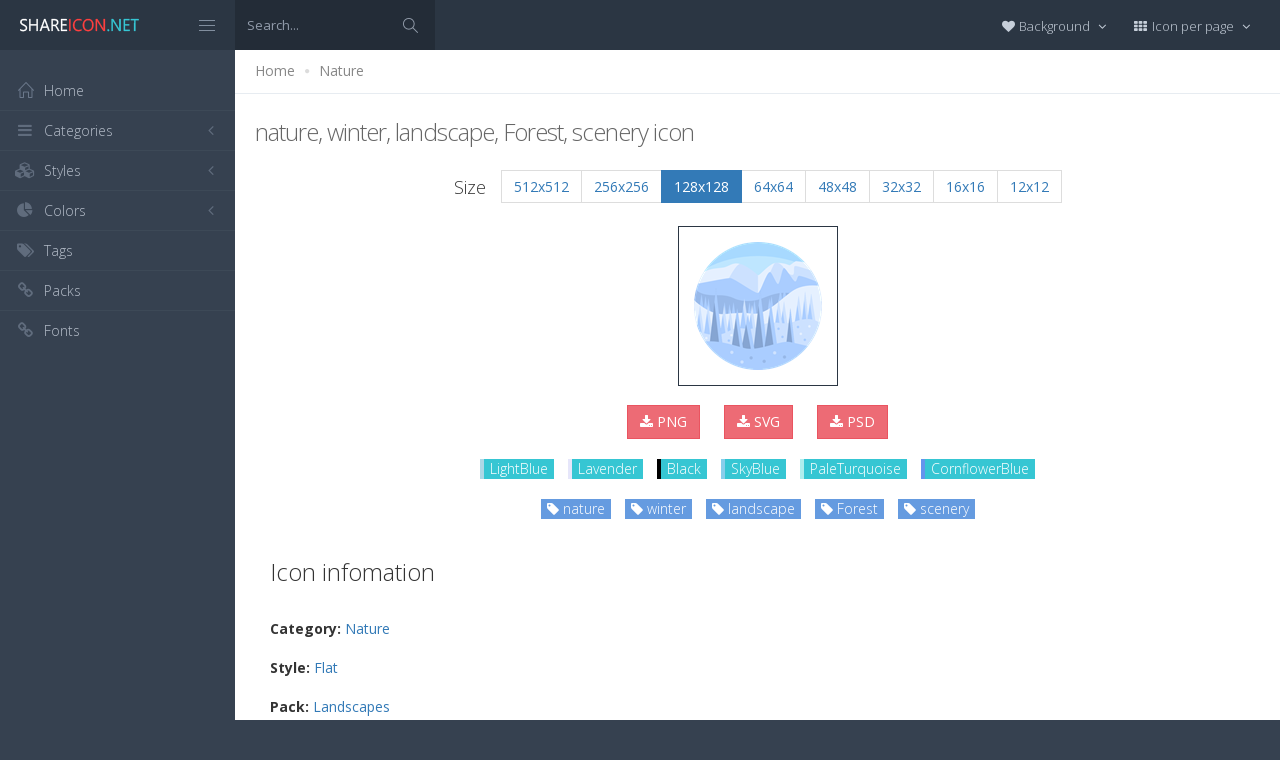

--- FILE ---
content_type: text/html; charset=utf-8
request_url: https://www.shareicon.net/nature-winter-landscape-forest-scenery-829656
body_size: 11696
content:
<!DOCTYPE html>
<!--[if IE 8]> <html lang="en" class="ie8 no-js"> <![endif]-->
<!--[if IE 9]> <html lang="en" class="ie9 no-js"> <![endif]-->
<!--[if !IE]><!-->
<html lang="en">
<!--<![endif]-->
<head>
    <meta charset="utf-8" />
    <title>nature, winter, landscape, Forest, scenery icon</title>
    <meta http-equiv="X-UA-Compatible" content="IE=edge">
    <meta content="width=device-width, initial-scale=1" name="viewport" />
    <link href="//fonts.googleapis.com/css?family=Open+Sans:400,300,600,700&amp;subset=all" rel="stylesheet" type="text/css" />
    <link href="/Content/global/plugins/font-awesome/css/font-awesome.min.css" rel="stylesheet" type="text/css" />
    <link href="/Content/global/plugins/simple-line-icons/simple-line-icons.min.css" rel="stylesheet" type="text/css" />
    <link href="/Content/global/plugins/bootstrap/css/bootstrap.min.css" rel="stylesheet" type="text/css" />
    <link href="/Content/global/plugins/bootstrap-switch/css/bootstrap-switch.min.css" rel="stylesheet" type="text/css" />
    
    <link href="/Content/global/css/components.min.css" rel="stylesheet" type="text/css" />
    <link href="/Content/global/css/plugins.min.css" rel="stylesheet" type="text/css" />
    <link href="/Content/layouts/layout/css/layout.min.css" rel="stylesheet" type="text/css" />
    <link href="/Content/layouts/layout/css/themes/darkblue.min.css" rel="stylesheet" type="text/css" />
    <link href="/Content/layouts/layout/css/custom.min.css" rel="stylesheet" type="text/css" />
    <link href="/Content/styles.css" rel="stylesheet" />
    <link rel="shortcut icon" href="/favicon.ico" />
    
    <link rel="canonical" href="https://www.shareicon.net/nature-winter-landscape-forest-scenery-829656" />
    <link rel="alternate" type="application/rss+xml" title="Share Icon RSS Feed" href="/rss/search" />
    <meta property="article:section" content="nature, winter, landscape, Forest, scenery" />
    <meta name="description" content="Download nature, winter, landscape, Forest, scenery icon, Category: Nature, Style: Flat, Packages: Landscapes, Author: nature, License: Flaticon Basic License., Color: LightBlue" />
    <meta name="keywords" content="nature, winter, landscape, Forest, scenery icon,Nature,Flat,Landscapes,nature,LightBluePNG,ICO,SVG,PSD,AI,SVG,EPS" />
    <meta name="twitter:site" content="www.shareicon.net">
    <meta name="twitter:title" content="nature, winter, landscape, Forest, scenery">
    <meta name="twitter:description" content="Download nature, winter, landscape, Forest, scenery icon, Category: Nature, Style: Flat, Packages: Landscapes, Author: nature, License: Flaticon Basic License., Color: LightBlue">
    <meta name="twitter:url" content="https://www.shareicon.net/nature-winter-landscape-forest-scenery-829656">
    <meta property="og:title" content="nature, winter, landscape, Forest, scenery" />
    <meta property="og:description" content="Download nature, winter, landscape, Forest, scenery icon, Category: Nature, Style: Flat, Packages: Landscapes, Author: nature, License: Flaticon Basic License., Color: LightBlue" />
    <meta property="og:url" content="https://www.shareicon.net/nature-winter-landscape-forest-scenery-829656" />
    <meta property="og:image" content="https://www.shareicon.net/data/2016/09/16/829656_nature_512x512.png" />
    <meta itemprop="dateCreated" content="9/16/2016 5:07:31 PM" />
    <meta itemprop="dateModified" content="9/16/2016 11:15:44 PM" />

</head>

<body class="page-header-fixed page-sidebar-closed-hide-logo page-content-white">
    <div class="page-header navbar navbar-fixed-top page-sidebar-fixed">
        <div class="page-header-inner ">
            <div class="page-logo">
                <a href="/" title="ShareIcon.net - Download free icons"><img src="/Content/layouts/layout/img/logo.png" alt="shareicon.net" class="logo-default" /></a>
                <div class="menu-toggler sidebar-toggler">
                    <span></span>
                </div>
            </div>
            <a href="javascript:;" class="menu-toggler responsive-toggler" data-toggle="collapse" data-target=".navbar-collapse">
                <span></span>
            </a>
            <form class="search-form search-form-expanded" action="/search" method="GET">
                <div class="input-group">
                    <input type="text" class="form-control" placeholder="Search..." name="kwd">
                    <span class="input-group-btn">
                        <a href="javascript:;" class="btn submit">
                            <i class="icon-magnifier"></i>
                        </a>
                    </span>
                </div>
            </form>

            

            <div class="top-menu">

                <ul class="nav navbar-nav pull-right">
                    <li class="dropdown dropdown-user">
                        <a href="javascript:;" class="dropdown-toggle" data-toggle="dropdown" data-hover="dropdown" data-close-others="true">
                            <span class="username"><i class="fa fa-heart"></i> Background </span>
                            <i class="fa fa-angle-down"></i>
                        </a>
                        <ul class="dropdown-menu dropdown-menu-default">
                            <li class="active">
                                <a href="javascript:setBackgroud('white');"><span class="square white"></span> White</a>
                            </li>
                            <li class="">
                                <a href="javascript:setBackgroud('black');;"><span class="square black"></span> Black</a>
                            </li>
                            <li class="">
                                <a href="javascript:setBackgroud('transparent');;"><span class="square"></span> Transparent</a>
                            </li>
                        </ul>
                    </li>
                    <li class="dropdown dropdown-user">
                        <a href="javascript:;" class="dropdown-toggle" data-toggle="dropdown" data-hover="dropdown" data-close-others="true">
                            <span class="username"><i class="fa fa-th"></i> Icon per page </span>
                            <i class="fa fa-angle-down"></i>
                        </a>
                        <ul class="dropdown-menu dropdown-menu-default">
                            <li class="">
                                <a href="javascript:setDefaultRow(12);"><i class="fa fa-square"></i> 12</a>
                            </li>
                            <li class="active">
                                <a href="javascript:setDefaultRow(24);;"><i class="fa fa-square"></i> 24 </a>
                            </li>
                            <li class="">
                                <a href="javascript:setDefaultRow(36);;"><i class="fa fa-square"></i> 36 </a>
                            </li>
                            <li class="">
                                <a href="javascript:setDefaultRow(48);;"><i class="fa fa-square"></i> 48 </a>
                            </li>
                            <li class="">
                                <a href="javascript:setDefaultRow(60);;"><i class="fa fa-square"></i> 60 </a>
                            </li>
                        </ul>
                    </li>
                </ul>
            </div>
        </div>
    </div>

    <div class="clearfix"> </div>
    <div class="page-container">
        <div class="page-sidebar-wrapper">
            

<div class="page-sidebar navbar-collapse collapse">
    <ul class="page-sidebar-menu  page-header-fixed " data-keep-expanded="false" data-auto-scroll="true" data-slide-speed="200" style="padding-top: 20px">
        <li class="sidebar-toggler-wrapper hide">
            <div class="sidebar-toggler"><span></span></div>
        </li>
        <li class="nav-item start">
            <a href="/" class="nav-link nav-toggle">
                <i class="icon-home"></i>
                <span class="title">Home</span>
            </a>
        </li>

        <li class="nav-item">
            <a href="javascript:;" class="nav-link nav-toggle">
                <i class="fa fa-bars"></i>
                <span class="title">Categories</span>
                <span class="arrow"></span>
            </a>
            <ul class="sub-menu">
                    <li class="nav-item">
                        <a href="/category/" class="nav-link">
                            <span class="title"></span>
                        </a>
                    </li>
                    <li class="nav-item">
                        <a href="/category/abstract" class="nav-link">
                            <span class="title">Abstract</span>
                        </a>
                    </li>
                    <li class="nav-item">
                        <a href="/category/clothes-accessories" class="nav-link">
                            <span class="title">Clothes &amp; accessories</span>
                        </a>
                    </li>
                    <li class="nav-item">
                        <a href="/category/agriculture-farming-gardening" class="nav-link">
                            <span class="title">Agriculture, farming, &amp; gardening</span>
                        </a>
                    </li>
                    <li class="nav-item">
                        <a href="/category/architecture-and-city" class="nav-link">
                            <span class="title">Architecture And City</span>
                        </a>
                    </li>
                    <li class="nav-item">
                        <a href="/category/art-and-design" class="nav-link">
                            <span class="title">Art And Design</span>
                        </a>
                    </li>
                    <li class="nav-item">
                        <a href="/category/files-and-folders" class="nav-link">
                            <span class="title">Files And Folders</span>
                        </a>
                    </li>
                    <li class="nav-item">
                        <a href="/category/hands-and-gestures" class="nav-link">
                            <span class="title">Hands And Gestures</span>
                        </a>
                    </li>
                    <li class="nav-item">
                        <a href="/category/maps-and-location" class="nav-link">
                            <span class="title">Maps And Location</span>
                        </a>
                    </li>
                    <li class="nav-item">
                        <a href="/category/shapes-and-symbols" class="nav-link">
                            <span class="title">Shapes And Symbols</span>
                        </a>
                    </li>
                    <li class="nav-item">
                        <a href="/category/time-and-date" class="nav-link">
                            <span class="title">Time And Date</span>
                        </a>
                    </li>
                    <li class="nav-item">
                        <a href="/category/tools-and-utensils" class="nav-link">
                            <span class="title">Tools And Utensils</span>
                        </a>
                    </li>
                    <li class="nav-item">
                        <a href="/category/commerce-and-shopping" class="nav-link">
                            <span class="title">Commerce And Shopping</span>
                        </a>
                    </li>
                    <li class="nav-item">
                        <a href="/category/shipping-and-delivery" class="nav-link">
                            <span class="title">Shipping And Delivery</span>
                        </a>
                    </li>
                    <li class="nav-item">
                        <a href="/category/sports-and-competition" class="nav-link">
                            <span class="title">Sports And Competition</span>
                        </a>
                    </li>
                    <li class="nav-item">
                        <a href="/category/furniture-and-household" class="nav-link">
                            <span class="title">Furniture And Household</span>
                        </a>
                    </li>
                    <li class="nav-item">
                        <a href="/category/business-and-finance" class="nav-link">
                            <span class="title">Business And Finance</span>
                        </a>
                    </li>
                    <li class="nav-item">
                        <a href="/category/love-and-romance" class="nav-link">
                            <span class="title">Love And Romance</span>
                        </a>
                    </li>
                    <li class="nav-item">
                        <a href="/category/music-and-multimedia" class="nav-link">
                            <span class="title">Music And Multimedia</span>
                        </a>
                    </li>
                    <li class="nav-item">
                        <a href="/category/food-and-restaurant" class="nav-link">
                            <span class="title">Food And Restaurant</span>
                        </a>
                    </li>
                    <li class="nav-item">
                        <a href="/category/birthday-and-party" class="nav-link">
                            <span class="title">Birthday And Party</span>
                        </a>
                    </li>
                    <li class="nav-item">
                        <a href="/category/farming-and-gardening" class="nav-link">
                            <span class="title">Farming And Gardening</span>
                        </a>
                    </li>
                    <li class="nav-item">
                        <a href="/category/seo-and-web" class="nav-link">
                            <span class="title">Seo And Web</span>
                        </a>
                    </li>
                    <li class="nav-item">
                        <a href="/category/maps-and-flags" class="nav-link">
                            <span class="title">Maps And Flags</span>
                        </a>
                    </li>
                    <li class="nav-item">
                        <a href="/category/healthcare-and-medical" class="nav-link">
                            <span class="title">Healthcare And Medical</span>
                        </a>
                    </li>
                    <li class="nav-item">
                        <a href="/category/ecology-and-environment" class="nav-link">
                            <span class="title">Ecology And Environment</span>
                        </a>
                    </li>
                    <li class="nav-item">
                        <a href="/category/kid-and-baby" class="nav-link">
                            <span class="title">Kid And Baby</span>
                        </a>
                    </li>
                    <li class="nav-item">
                        <a href="/category/construction-and-tools" class="nav-link">
                            <span class="title">Construction And Tools</span>
                        </a>
                    </li>
                    <li class="nav-item">
                        <a href="/category/professions-and-jobs" class="nav-link">
                            <span class="title">Professions And Jobs</span>
                        </a>
                    </li>
                    <li class="nav-item">
                        <a href="/category/hobbies-and-free-time" class="nav-link">
                            <span class="title">Hobbies And Free Time</span>
                        </a>
                    </li>
                    <li class="nav-item">
                        <a href="/category/brands-and-logotypes" class="nav-link">
                            <span class="title">Brands And Logotypes</span>
                        </a>
                    </li>
                    <li class="nav-item">
                        <a href="/category/animals" class="nav-link">
                            <span class="title">Animals</span>
                        </a>
                    </li>
                    <li class="nav-item">
                        <a href="/category/electronics-appliances" class="nav-link">
                            <span class="title">Electronics &amp; appliances</span>
                        </a>
                    </li>
                    <li class="nav-item">
                        <a href="/category/desktop-apps" class="nav-link">
                            <span class="title">Desktop apps</span>
                        </a>
                    </li>
                    <li class="nav-item">
                        <a href="/category/mobile-apps" class="nav-link">
                            <span class="title">Mobile apps</span>
                        </a>
                    </li>
                    <li class="nav-item">
                        <a href="/category/arrows" class="nav-link">
                            <span class="title">Arrows</span>
                        </a>
                    </li>
                    <li class="nav-item">
                        <a href="/category/art" class="nav-link">
                            <span class="title">Art</span>
                        </a>
                    </li>
                    <li class="nav-item">
                        <a href="/category/avatars-smileys" class="nav-link">
                            <span class="title">Avatars &amp; smileys</span>
                        </a>
                    </li>
                    <li class="nav-item">
                        <a href="/category/sports-awards" class="nav-link">
                            <span class="title">Sports &amp; awards</span>
                        </a>
                    </li>
                    <li class="nav-item">
                        <a href="/category/health-beauty-fashion" class="nav-link">
                            <span class="title">Health, Beauty, &amp; Fashion</span>
                        </a>
                    </li>
                    <li class="nav-item">
                        <a href="/category/beauty" class="nav-link">
                            <span class="title">Beauty</span>
                        </a>
                    </li>
                    <li class="nav-item">
                        <a href="/category/buildings" class="nav-link">
                            <span class="title">Buildings</span>
                        </a>
                    </li>
                    <li class="nav-item">
                        <a href="/category/interior-buildings" class="nav-link">
                            <span class="title">Interior &amp; buildings</span>
                        </a>
                    </li>
                    <li class="nav-item">
                        <a href="/category/business" class="nav-link">
                            <span class="title">Business</span>
                        </a>
                    </li>
                    <li class="nav-item">
                        <a href="/category/business-finance" class="nav-link">
                            <span class="title">Business &amp; finance</span>
                        </a>
                    </li>
                    <li class="nav-item">
                        <a href="/category/christmas" class="nav-link">
                            <span class="title">Christmas</span>
                        </a>
                    </li>
                    <li class="nav-item">
                        <a href="/category/cinema" class="nav-link">
                            <span class="title">Cinema</span>
                        </a>
                    </li>
                    <li class="nav-item">
                        <a href="/category/shopping-e-commerce" class="nav-link">
                            <span class="title">Shopping &amp; e-commerce</span>
                        </a>
                    </li>
                    <li class="nav-item">
                        <a href="/category/commerce" class="nav-link">
                            <span class="title">Commerce</span>
                        </a>
                    </li>
                    <li class="nav-item">
                        <a href="/category/communications" class="nav-link">
                            <span class="title">Communications</span>
                        </a>
                    </li>
                    <li class="nav-item">
                        <a href="/category/network-communications" class="nav-link">
                            <span class="title">Network &amp; communications</span>
                        </a>
                    </li>
                    <li class="nav-item">
                        <a href="/category/culture-communities" class="nav-link">
                            <span class="title">Culture &amp; communities</span>
                        </a>
                    </li>
                    <li class="nav-item">
                        <a href="/category/computer" class="nav-link">
                            <span class="title">Computer</span>
                        </a>
                    </li>
                    <li class="nav-item">
                        <a href="/category/computer-hardware" class="nav-link">
                            <span class="title">Computer &amp; hardware</span>
                        </a>
                    </li>
                    <li class="nav-item">
                        <a href="/category/tools-construction" class="nav-link">
                            <span class="title">Tools &amp; construction</span>
                        </a>
                    </li>
                    <li class="nav-item">
                        <a href="/category/controls" class="nav-link">
                            <span class="title">controls</span>
                        </a>
                    </li>
                    <li class="nav-item">
                        <a href="/category/cultures" class="nav-link">
                            <span class="title">Cultures</span>
                        </a>
                    </li>
                    <li class="nav-item">
                        <a href="/category/valentines-day" class="nav-link">
                            <span class="title">Valentines Day</span>
                        </a>
                    </li>
                    <li class="nav-item">
                        <a href="/category/shipping-delivery-fulfillment" class="nav-link">
                            <span class="title">Shipping, Delivery, &amp; Fulfillment</span>
                        </a>
                    </li>
                    <li class="nav-item">
                        <a href="/category/photography-graphic-design" class="nav-link">
                            <span class="title">Photography &amp; graphic design</span>
                        </a>
                    </li>
                    <li class="nav-item">
                        <a href="/category/food-drinks" class="nav-link">
                            <span class="title">Food &amp; drinks</span>
                        </a>
                    </li>
                    <li class="nav-item">
                        <a href="/category/easter" class="nav-link">
                            <span class="title">Easter</span>
                        </a>
                    </li>
                    <li class="nav-item">
                        <a href="/category/ecology-environmentalism" class="nav-link">
                            <span class="title">Ecology &amp; environmentalism</span>
                        </a>
                    </li>
                    <li class="nav-item">
                        <a href="/category/edit-tools" class="nav-link">
                            <span class="title">Edit Tools</span>
                        </a>
                    </li>
                    <li class="nav-item">
                        <a href="/category/education" class="nav-link">
                            <span class="title">Education</span>
                        </a>
                    </li>
                    <li class="nav-item">
                        <a href="/category/education-science" class="nav-link">
                            <span class="title">Education &amp; science</span>
                        </a>
                    </li>
                    <li class="nav-item">
                        <a href="/category/electronics" class="nav-link">
                            <span class="title">Electronics</span>
                        </a>
                    </li>
                    <li class="nav-item">
                        <a href="/category/military-law-enforcement" class="nav-link">
                            <span class="title">Military &amp; law enforcement</span>
                        </a>
                    </li>
                    <li class="nav-item">
                        <a href="/category/events-entertainment" class="nav-link">
                            <span class="title">Events &amp; Entertainment</span>
                        </a>
                    </li>
                    <li class="nav-item">
                        <a href="/category/entertainment" class="nav-link">
                            <span class="title">Entertainment</span>
                        </a>
                    </li>
                    <li class="nav-item">
                        <a href="/category/real-estate" class="nav-link">
                            <span class="title">Real Estate</span>
                        </a>
                    </li>
                    <li class="nav-item">
                        <a href="/category/family-home" class="nav-link">
                            <span class="title">Family &amp; home</span>
                        </a>
                    </li>
                    <li class="nav-item">
                        <a href="/category/fashion" class="nav-link">
                            <span class="title">Fashion</span>
                        </a>
                    </li>
                    <li class="nav-item">
                        <a href="/category/files-folders" class="nav-link">
                            <span class="title">Files &amp; folders</span>
                        </a>
                    </li>
                    <li class="nav-item">
                        <a href="/category/flags" class="nav-link">
                            <span class="title">Flags</span>
                        </a>
                    </li>
                    <li class="nav-item">
                        <a href="/category/food" class="nav-link">
                            <span class="title">food</span>
                        </a>
                    </li>
                    <li class="nav-item">
                        <a href="/category/gaming-gambling" class="nav-link">
                            <span class="title">Gaming &amp; gambling</span>
                        </a>
                    </li>
                    <li class="nav-item">
                        <a href="/category/gaming" class="nav-link">
                            <span class="title">Gaming</span>
                        </a>
                    </li>
                    <li class="nav-item">
                        <a href="/category/touch-gestures" class="nav-link">
                            <span class="title">Touch gestures</span>
                        </a>
                    </li>
                    <li class="nav-item">
                        <a href="/category/gestures" class="nav-link">
                            <span class="title">Gestures</span>
                        </a>
                    </li>
                    <li class="nav-item">
                        <a href="/category/halloween" class="nav-link">
                            <span class="title">Halloween</span>
                        </a>
                    </li>
                    <li class="nav-item">
                        <a href="/category/healthcare-medical" class="nav-link">
                            <span class="title">Healthcare &amp; medical</span>
                        </a>
                    </li>
                    <li class="nav-item">
                        <a href="/category/recreation-hobbies" class="nav-link">
                            <span class="title">Recreation &amp; hobbies</span>
                        </a>
                    </li>
                    <li class="nav-item">
                        <a href="/category/holidays" class="nav-link">
                            <span class="title">Holidays</span>
                        </a>
                    </li>
                    <li class="nav-item">
                        <a href="/category/travel-hotels" class="nav-link">
                            <span class="title">Travel &amp; hotels</span>
                        </a>
                    </li>
                    <li class="nav-item">
                        <a href="/category/industry" class="nav-link">
                            <span class="title">Industry</span>
                        </a>
                    </li>
                    <li class="nav-item">
                        <a href="/category/interface" class="nav-link">
                            <span class="title">Interface</span>
                        </a>
                    </li>
                    <li class="nav-item">
                        <a href="/category/ios7-optimized" class="nav-link">
                            <span class="title">iOS7 optimized</span>
                        </a>
                    </li>
                    <li class="nav-item">
                        <a href="/category/logo" class="nav-link">
                            <span class="title">Logo</span>
                        </a>
                    </li>
                    <li class="nav-item">
                        <a href="/category/maps-navigation" class="nav-link">
                            <span class="title">Maps &amp; navigation</span>
                        </a>
                    </li>
                    <li class="nav-item">
                        <a href="/category/marketing" class="nav-link">
                            <span class="title">Marketing</span>
                        </a>
                    </li>
                    <li class="nav-item">
                        <a href="/category/social-media" class="nav-link">
                            <span class="title">Social media</span>
                        </a>
                    </li>
                    <li class="nav-item">
                        <a href="/category/medical" class="nav-link">
                            <span class="title">Medical</span>
                        </a>
                    </li>
                    <li class="nav-item">
                        <a href="/category/miscellaneous" class="nav-link">
                            <span class="title">Miscellaneous</span>
                        </a>
                    </li>
                    <li class="nav-item">
                        <a href="/category/mixed" class="nav-link">
                            <span class="title">Mixed</span>
                        </a>
                    </li>
                    <li class="nav-item">
                        <a href="/category/monuments" class="nav-link">
                            <span class="title">Monuments</span>
                        </a>
                    </li>
                    <li class="nav-item">
                        <a href="/category/music-multimedia" class="nav-link">
                            <span class="title">Music &amp; multimedia</span>
                        </a>
                    </li>
                    <li class="nav-item">
                        <a href="/category/multimedia" class="nav-link">
                            <span class="title">Multimedia</span>
                        </a>
                    </li>
                    <li class="nav-item">
                        <a href="/category/music" class="nav-link">
                            <span class="title">Music</span>
                        </a>
                    </li>
                    <li class="nav-item">
                        <a href="/category/nature-outdoors" class="nav-link">
                            <span class="title">Nature &amp; outdoors</span>
                        </a>
                    </li>
                    <li class="nav-item">
                        <a href="/category/nature" class="nav-link">
                            <span class="title">Nature</span>
                        </a>
                    </li>
                    <li class="nav-item">
                        <a href="/category/networking" class="nav-link">
                            <span class="title">Networking</span>
                        </a>
                    </li>
                    <li class="nav-item">
                        <a href="/category/other" class="nav-link">
                            <span class="title">other</span>
                        </a>
                    </li>
                    <li class="nav-item">
                        <a href="/category/people" class="nav-link">
                            <span class="title">People</span>
                        </a>
                    </li>
                    <li class="nav-item">
                        <a href="/category/romance" class="nav-link">
                            <span class="title">Romance</span>
                        </a>
                    </li>
                    <li class="nav-item">
                        <a href="/category//root" class="nav-link">
                            <span class="title">Root</span>
                        </a>
                    </li>
                    <li class="nav-item">
                        <a href="/category/security" class="nav-link">
                            <span class="title">Security</span>
                        </a>
                    </li>
                    <li class="nav-item">
                        <a href="/category/seo-web" class="nav-link">
                            <span class="title">SEO &amp; web</span>
                        </a>
                    </li>
                    <li class="nav-item">
                        <a href="/category/shapes" class="nav-link">
                            <span class="title">shapes</span>
                        </a>
                    </li>
                    <li class="nav-item">
                        <a href="/category/signaling" class="nav-link">
                            <span class="title">Signaling</span>
                        </a>
                    </li>
                    <li class="nav-item">
                        <a href="/category/signs" class="nav-link">
                            <span class="title">Signs</span>
                        </a>
                    </li>
                    <li class="nav-item">
                        <a href="/category/signs-symbols" class="nav-link">
                            <span class="title">Signs &amp; symbols</span>
                        </a>
                    </li>
                    <li class="nav-item">
                        <a href="/category/smileys" class="nav-link">
                            <span class="title">Smileys</span>
                        </a>
                    </li>
                    <li class="nav-item">
                        <a href="/category/social" class="nav-link">
                            <span class="title">social</span>
                        </a>
                    </li>
                    <li class="nav-item">
                        <a href="/category/sports" class="nav-link">
                            <span class="title">Sports</span>
                        </a>
                    </li>
                    <li class="nav-item">
                        <a href="/category/summer" class="nav-link">
                            <span class="title">Summer</span>
                        </a>
                    </li>
                    <li class="nav-item">
                        <a href="/category/technology" class="nav-link">
                            <span class="title">technology</span>
                        </a>
                    </li>
                    <li class="nav-item">
                        <a href="/category/transport" class="nav-link">
                            <span class="title">Transport</span>
                        </a>
                    </li>
                    <li class="nav-item">
                        <a href="/category/transportation" class="nav-link">
                            <span class="title">Transportation</span>
                        </a>
                    </li>
                    <li class="nav-item">
                        <a href="/category/travel" class="nav-link">
                            <span class="title">Travel</span>
                        </a>
                    </li>
                    <li class="nav-item">
                        <a href="/category/ui" class="nav-link">
                            <span class="title">UI</span>
                        </a>
                    </li>
                    <li class="nav-item">
                        <a href="/category/user" class="nav-link">
                            <span class="title">User</span>
                        </a>
                    </li>
                    <li class="nav-item">
                        <a href="/category/weapons" class="nav-link">
                            <span class="title">Weapons</span>
                        </a>
                    </li>
                    <li class="nav-item">
                        <a href="/category/weather" class="nav-link">
                            <span class="title">Weather</span>
                        </a>
                    </li>
                    <li class="nav-item">
                        <a href="/category/web" class="nav-link">
                            <span class="title">Web</span>
                        </a>
                    </li>
                    <li class="nav-item">
                        <a href="/category/wellness" class="nav-link">
                            <span class="title">Wellness</span>
                        </a>
                    </li>
            </ul>
        </li>
        <li class="nav-item">
            <a href="javascript:;" class="nav-link nav-toggle">
                <i class="fa fa-cubes"></i>
                <span class="title">Styles</span>
                <span class="arrow"></span>
            </a>
            <ul class="sub-menu">
                    <li class="nav-item">
                        <a href="/style/3d" class="nav-link">
                            <span class="title">3D</span>
                        </a>
                    </li>
                    <li class="nav-item">
                        <a href="/style/badge" class="nav-link">
                            <span class="title">Badge</span>
                        </a>
                    </li>
                    <li class="nav-item">
                        <a href="/style/cartoon" class="nav-link">
                            <span class="title">Cartoon</span>
                        </a>
                    </li>
                    <li class="nav-item">
                        <a href="/style/filled-outline" class="nav-link">
                            <span class="title">Filled outline</span>
                        </a>
                    </li>
                    <li class="nav-item">
                        <a href="/style/flat" class="nav-link">
                            <span class="title">Flat</span>
                        </a>
                    </li>
                    <li class="nav-item">
                        <a href="/style/glyph" class="nav-link">
                            <span class="title">Glyph</span>
                        </a>
                    </li>
                    <li class="nav-item">
                        <a href="/style/handdrawn" class="nav-link">
                            <span class="title">Handdrawn</span>
                        </a>
                    </li>
                    <li class="nav-item">
                        <a href="/style/long-shadow" class="nav-link">
                            <span class="title">Long Shadow</span>
                        </a>
                    </li>
                    <li class="nav-item">
                        <a href="/style/outline" class="nav-link">
                            <span class="title">Outline</span>
                        </a>
                    </li>
                    <li class="nav-item">
                        <a href="/style/photorealistic" class="nav-link">
                            <span class="title">Photorealistic</span>
                        </a>
                    </li>
                    <li class="nav-item">
                        <a href="/style/pixel" class="nav-link">
                            <span class="title">Pixel</span>
                        </a>
                    </li>
                    <li class="nav-item">
                        <a href="/style/smooth" class="nav-link">
                            <span class="title">Smooth</span>
                        </a>
                    </li>
            </ul>
        </li>

        


        <li class="nav-item">
            <a href="javascript:;" class="nav-link nav-toggle">
                <i class="fa fa-pie-chart"></i>
                <span class="title">Colors</span>
                <span class="arrow"></span>
            </a>
            <ul class="sub-menu">
                <li class="nav-item">
                    <div class="colors">
                            <a href="/color/black" title="Find all icon with color Black"><i class="fa fa-square" style="color:Black"></i></a>
                            <a href="/color/darkslategray" title="Find all icon with color DarkSlateGray"><i class="fa fa-square" style="color:DarkSlateGray"></i></a>
                            <a href="/color/whitesmoke" title="Find all icon with color WhiteSmoke"><i class="fa fa-square" style="color:WhiteSmoke"></i></a>
                            <a href="/color/darkgray" title="Find all icon with color DarkGray"><i class="fa fa-square" style="color:DarkGray"></i></a>
                            <a href="/color/gray" title="Find all icon with color Gray"><i class="fa fa-square" style="color:Gray"></i></a>
                            <a href="/color/gainsboro" title="Find all icon with color Gainsboro"><i class="fa fa-square" style="color:Gainsboro"></i></a>
                            <a href="/color/dimgray" title="Find all icon with color DimGray"><i class="fa fa-square" style="color:DimGray"></i></a>
                            <a href="/color/steelblue" title="Find all icon with color SteelBlue"><i class="fa fa-square" style="color:SteelBlue"></i></a>
                            <a href="/color/gold" title="Find all icon with color Gold"><i class="fa fa-square" style="color:Gold"></i></a>
                            <a href="/color/dodgerblue" title="Find all icon with color DodgerBlue"><i class="fa fa-square" style="color:DodgerBlue"></i></a>
                            <a href="/color/silver" title="Find all icon with color Silver"><i class="fa fa-square" style="color:Silver"></i></a>
                            <a href="/color/lavender" title="Find all icon with color Lavender"><i class="fa fa-square" style="color:Lavender"></i></a>
                            <a href="/color/darkslateblue" title="Find all icon with color DarkSlateBlue"><i class="fa fa-square" style="color:DarkSlateBlue"></i></a>
                            <a href="/color/sandybrown" title="Find all icon with color SandyBrown"><i class="fa fa-square" style="color:SandyBrown"></i></a>
                            <a href="/color/goldenrod" title="Find all icon with color Goldenrod"><i class="fa fa-square" style="color:Goldenrod"></i></a>
                            <a href="/color/khaki" title="Find all icon with color Khaki"><i class="fa fa-square" style="color:Khaki"></i></a>
                            <a href="/color/cornflowerblue" title="Find all icon with color CornflowerBlue"><i class="fa fa-square" style="color:CornflowerBlue"></i></a>
                            <a href="/color/firebrick" title="Find all icon with color Firebrick"><i class="fa fa-square" style="color:Firebrick"></i></a>
                            <a href="/color/crimson" title="Find all icon with color Crimson"><i class="fa fa-square" style="color:Crimson"></i></a>
                            <a href="/color/lightgray" title="Find all icon with color LightGray"><i class="fa fa-square" style="color:LightGray"></i></a>
                            <a href="/color/chocolate" title="Find all icon with color Chocolate"><i class="fa fa-square" style="color:Chocolate"></i></a>
                            <a href="/color/midnightblue" title="Find all icon with color MidnightBlue"><i class="fa fa-square" style="color:MidnightBlue"></i></a>
                            <a href="/color/saddlebrown" title="Find all icon with color SaddleBrown"><i class="fa fa-square" style="color:SaddleBrown"></i></a>
                            <a href="/color/yellowgreen" title="Find all icon with color YellowGreen"><i class="fa fa-square" style="color:YellowGreen"></i></a>
                            <a href="/color/indianred" title="Find all icon with color IndianRed"><i class="fa fa-square" style="color:IndianRed"></i></a>
                            <a href="/color/tomato" title="Find all icon with color Tomato"><i class="fa fa-square" style="color:Tomato"></i></a>
                            <a href="/color/royalblue" title="Find all icon with color RoyalBlue"><i class="fa fa-square" style="color:RoyalBlue"></i></a>
                            <a href="/color/skyblue" title="Find all icon with color SkyBlue"><i class="fa fa-square" style="color:SkyBlue"></i></a>
                            <a href="/color/darkorange" title="Find all icon with color DarkOrange"><i class="fa fa-square" style="color:DarkOrange"></i></a>
                            <a href="/color/olivedrab" title="Find all icon with color OliveDrab"><i class="fa fa-square" style="color:OliveDrab"></i></a>
                            <a href="/color/deepskyblue" title="Find all icon with color DeepSkyBlue"><i class="fa fa-square" style="color:DeepSkyBlue"></i></a>
                            <a href="/color/peru" title="Find all icon with color Peru"><i class="fa fa-square" style="color:Peru"></i></a>
                            <a href="/color/sienna" title="Find all icon with color Sienna"><i class="fa fa-square" style="color:Sienna"></i></a>
                            <a href="/color/red" title="Find all icon with color Red"><i class="fa fa-square" style="color:Red"></i></a>
                            <a href="/color/lightslategray" title="Find all icon with color LightSlateGray"><i class="fa fa-square" style="color:LightSlateGray"></i></a>
                            <a href="/color/darkcyan" title="Find all icon with color DarkCyan"><i class="fa fa-square" style="color:DarkCyan"></i></a>
                            <a href="/color/lightsteelblue" title="Find all icon with color LightSteelBlue"><i class="fa fa-square" style="color:LightSteelBlue"></i></a>
                            <a href="/color/orange" title="Find all icon with color Orange"><i class="fa fa-square" style="color:Orange"></i></a>
                            <a href="/color/darkkhaki" title="Find all icon with color DarkKhaki"><i class="fa fa-square" style="color:DarkKhaki"></i></a>
                            <a href="/color/teal" title="Find all icon with color Teal"><i class="fa fa-square" style="color:Teal"></i></a>
                            <a href="/color/forestgreen" title="Find all icon with color ForestGreen"><i class="fa fa-square" style="color:ForestGreen"></i></a>
                            <a href="/color/lightseagreen" title="Find all icon with color LightSeaGreen"><i class="fa fa-square" style="color:LightSeaGreen"></i></a>
                            <a href="/color/limegreen" title="Find all icon with color LimeGreen"><i class="fa fa-square" style="color:LimeGreen"></i></a>
                            <a href="/color/darkolivegreen" title="Find all icon with color DarkOliveGreen"><i class="fa fa-square" style="color:DarkOliveGreen"></i></a>
                            <a href="/color/seagreen" title="Find all icon with color SeaGreen"><i class="fa fa-square" style="color:SeaGreen"></i></a>
                            <a href="/color/orangered" title="Find all icon with color OrangeRed"><i class="fa fa-square" style="color:OrangeRed"></i></a>
                            <a href="/color/darkturquoise" title="Find all icon with color DarkTurquoise"><i class="fa fa-square" style="color:DarkTurquoise"></i></a>
                            <a href="/color/lightskyblue" title="Find all icon with color LightSkyBlue"><i class="fa fa-square" style="color:LightSkyBlue"></i></a>
                            <a href="/color/darkgoldenrod" title="Find all icon with color DarkGoldenrod"><i class="fa fa-square" style="color:DarkGoldenrod"></i></a>
                            <a href="/color/mediumturquoise" title="Find all icon with color MediumTurquoise"><i class="fa fa-square" style="color:MediumTurquoise"></i></a>
                            <a href="/color/darkseagreen" title="Find all icon with color DarkSeaGreen"><i class="fa fa-square" style="color:DarkSeaGreen"></i></a>
                            <a href="/color/maroon" title="Find all icon with color Maroon"><i class="fa fa-square" style="color:Maroon"></i></a>
                            <a href="/color/cadetblue" title="Find all icon with color CadetBlue"><i class="fa fa-square" style="color:CadetBlue"></i></a>
                            <a href="/color/mediumseagreen" title="Find all icon with color MediumSeaGreen"><i class="fa fa-square" style="color:MediumSeaGreen"></i></a>
                            <a href="/color/burlywood" title="Find all icon with color BurlyWood"><i class="fa fa-square" style="color:BurlyWood"></i></a>
                            <a href="/color/darkred" title="Find all icon with color DarkRed"><i class="fa fa-square" style="color:DarkRed"></i></a>
                            <a href="/color/snow" title="Find all icon with color Snow"><i class="fa fa-square" style="color:Snow"></i></a>
                            <a href="/color/coral" title="Find all icon with color Coral"><i class="fa fa-square" style="color:Coral"></i></a>
                            <a href="/color/lightblue" title="Find all icon with color LightBlue"><i class="fa fa-square" style="color:LightBlue"></i></a>
                            <a href="/color/paleturquoise" title="Find all icon with color PaleTurquoise"><i class="fa fa-square" style="color:PaleTurquoise"></i></a>
                            <a href="/color/darkgreen" title="Find all icon with color DarkGreen"><i class="fa fa-square" style="color:DarkGreen"></i></a>
                            <a href="/color/linen" title="Find all icon with color Linen"><i class="fa fa-square" style="color:Linen"></i></a>
                            <a href="/color/brown" title="Find all icon with color Brown"><i class="fa fa-square" style="color:Brown"></i></a>
                            <a href="/color/palevioletred" title="Find all icon with color PaleVioletRed"><i class="fa fa-square" style="color:PaleVioletRed"></i></a>
                            <a href="/color/tan" title="Find all icon with color Tan"><i class="fa fa-square" style="color:Tan"></i></a>
                            <a href="/color/mediumaquamarine" title="Find all icon with color MediumAquamarine"><i class="fa fa-square" style="color:MediumAquamarine"></i></a>
                            <a href="/color/navajowhite" title="Find all icon with color NavajoWhite"><i class="fa fa-square" style="color:NavajoWhite"></i></a>
                            <a href="/color/slategray" title="Find all icon with color SlateGray"><i class="fa fa-square" style="color:SlateGray"></i></a>
                            <a href="/color/aliceblue" title="Find all icon with color AliceBlue"><i class="fa fa-square" style="color:AliceBlue"></i></a>
                            <a href="/color/mediumvioletred" title="Find all icon with color MediumVioletRed"><i class="fa fa-square" style="color:MediumVioletRed"></i></a>
                            <a href="/color/rosybrown" title="Find all icon with color RosyBrown"><i class="fa fa-square" style="color:RosyBrown"></i></a>
                            <a href="/color/green" title="Find all icon with color Green"><i class="fa fa-square" style="color:Green"></i></a>
                            <a href="/color/antiquewhite" title="Find all icon with color AntiqueWhite"><i class="fa fa-square" style="color:AntiqueWhite"></i></a>
                            <a href="/color/mediumorchid" title="Find all icon with color MediumOrchid"><i class="fa fa-square" style="color:MediumOrchid"></i></a>
                            <a href="/color/wheat" title="Find all icon with color Wheat"><i class="fa fa-square" style="color:Wheat"></i></a>
                            <a href="/color/deeppink" title="Find all icon with color DeepPink"><i class="fa fa-square" style="color:DeepPink"></i></a>
                            <a href="/color/palegoldenrod" title="Find all icon with color PaleGoldenrod"><i class="fa fa-square" style="color:PaleGoldenrod"></i></a>
                            <a href="/color/powderblue" title="Find all icon with color PowderBlue"><i class="fa fa-square" style="color:PowderBlue"></i></a>
                            <a href="/color/mediumpurple" title="Find all icon with color MediumPurple"><i class="fa fa-square" style="color:MediumPurple"></i></a>
                            <a href="/color/lightpink" title="Find all icon with color LightPink"><i class="fa fa-square" style="color:LightPink"></i></a>
                            <a href="/color/turquoise" title="Find all icon with color Turquoise"><i class="fa fa-square" style="color:Turquoise"></i></a>
                            <a href="/color/lightcoral" title="Find all icon with color LightCoral"><i class="fa fa-square" style="color:LightCoral"></i></a>
                            <a href="/color/salmon" title="Find all icon with color Salmon"><i class="fa fa-square" style="color:Salmon"></i></a>
                            <a href="/color/olive" title="Find all icon with color Olive"><i class="fa fa-square" style="color:Olive"></i></a>
                            <a href="/color/lightsalmon" title="Find all icon with color LightSalmon"><i class="fa fa-square" style="color:LightSalmon"></i></a>
                            <a href="/color/darkblue" title="Find all icon with color DarkBlue"><i class="fa fa-square" style="color:DarkBlue"></i></a>
                            <a href="/color/beige" title="Find all icon with color Beige"><i class="fa fa-square" style="color:Beige"></i></a>
                            <a href="/color/darkorchid" title="Find all icon with color DarkOrchid"><i class="fa fa-square" style="color:DarkOrchid"></i></a>
                            <a href="/color/indigo" title="Find all icon with color Indigo"><i class="fa fa-square" style="color:Indigo"></i></a>
                            <a href="/color/lightcyan" title="Find all icon with color LightCyan"><i class="fa fa-square" style="color:LightCyan"></i></a>
                            <a href="/color/slateblue" title="Find all icon with color SlateBlue"><i class="fa fa-square" style="color:SlateBlue"></i></a>
                            <a href="/color/ghostwhite" title="Find all icon with color GhostWhite"><i class="fa fa-square" style="color:GhostWhite"></i></a>
                            <a href="/color/moccasin" title="Find all icon with color Moccasin"><i class="fa fa-square" style="color:Moccasin"></i></a>
                            <a href="/color/yellow" title="Find all icon with color Yellow"><i class="fa fa-square" style="color:Yellow"></i></a>
                            <a href="/color/darksalmon" title="Find all icon with color DarkSalmon"><i class="fa fa-square" style="color:DarkSalmon"></i></a>
                            <a href="/color/lemonchiffon" title="Find all icon with color LemonChiffon"><i class="fa fa-square" style="color:LemonChiffon"></i></a>
                            <a href="/color/hotpink" title="Find all icon with color HotPink"><i class="fa fa-square" style="color:HotPink"></i></a>
                            <a href="/color/purple" title="Find all icon with color Purple"><i class="fa fa-square" style="color:Purple"></i></a>
                            <a href="/color/lightgreen" title="Find all icon with color LightGreen"><i class="fa fa-square" style="color:LightGreen"></i></a>
                            <a href="/color/lawngreen" title="Find all icon with color LawnGreen"><i class="fa fa-square" style="color:LawnGreen"></i></a>
                    </div>
                </li>
            </ul>
        </li>

        <li class="nav-item">
            <a href="/tags" class="nav-link nav-toggle">
                <i class="fa fa-tags"></i>
                <span class="title">Tags</span>
            </a>
        </li>

        <li class="nav-item">
            <a href="/packs" class="nav-link nav-toggle">
                <i class="fa fa-link"></i>
                <span class="title">Packs</span>
            </a>
        </li>
		
		
		<li class="nav-item">
            <a href="https://www.wfonts.com" title="Download free fonts" class="nav-link nav-toggle" target="_blank">
                <i class="fa fa-link"></i>
                <span class="title">Fonts</span>
            </a>
        </li>
		
		
    </ul>
</div>

        </div>
        <div class="page-content-wrapper">
            <div class="page-content bgWidth">
                




<div class="page-bar">
    <ul class="page-breadcrumb">
        <li>
            <a href="/" title="Share icon, Find free icon">Home</a>
            <i class="fa fa-circle"></i>
        </li>
        <li>
                <a href="/category/nature" title="Find Nature Icon"><span>Nature</span></a>
        </li>
    </ul>
</div>



<h1 class="page-title">
    nature, winter, landscape, Forest, scenery icon
</h1>

<div class="row">
    <div class="col-lg-12">
        <div class="details">

            <div class="tools">
                <div class="size">
                    <h4>Size</h4>
                    <ul class="pagination" id="allSize">

                            <li class=""><a data-size="512x512" href="/data/512x512/2016/09/16/829656_nature_512x512.png">512x512</a></li>
                            <li class=""><a data-size="256x256" href="/data/256x256/2016/09/16/829656_nature_512x512.png">256x256</a></li>
                            <li class="active"><a data-size="128x128" href="/data/128x128/2016/09/16/829656_nature_512x512.png">128x128</a></li>
                            <li class=""><a data-size="64x64" href="/data/64x64/2016/09/16/829656_nature_512x512.png">64x64</a></li>
                            <li class=""><a data-size="48x48" href="/data/48x48/2016/09/16/829656_nature_512x512.png">48x48</a></li>
                            <li class=""><a data-size="32x32" href="/data/32x32/2016/09/16/829656_nature_512x512.png">32x32</a></li>
                            <li class=""><a data-size="16x16" href="/data/16x16/2016/09/16/829656_nature_512x512.png">16x16</a></li>
                            <li class=""><a data-size="12x12" href="/data/12x12/2016/09/16/829656_nature_512x512.png">12x12</a></li>
                    </ul>
                </div>
                <div class="clearboth"></div>
                <div class="image-icon white">
                    <img id="imgPreview" src="/data/128x128/2016/09/16/829656_nature_512x512.png" alt="nature, winter, landscape, Forest, scenery Icon" />
                </div>
                <div class="clearboth"></div>
                

                <div class="download">
                        <a title="Download nature, winter, landscape, Forest, scenery PNG icon" id="pngLink" class="btn btn-danger" href="/download/128x128//2016/09/16/829656_nature_512x512.png"><i class="fa fa-download"></i> PNG</a>

                        <a title="Download nature, winter, landscape, Forest, scenery SVG icon" class="btn btn-danger" href="/download/2016/09/16/829656_nature.svg"><i class="fa fa-download"></i> SVG</a>




                        <a title="Download nature, winter, landscape, Forest, scenery PSD icon" class="btn btn-danger" href="/download/2016/09/16/829656_nature.psd"><i class="fa fa-download"></i> PSD</a>

                </div>

               

                <div class="info">
                        <div class="item">
                            <a title="Find LightBlue Icon" class="label btn-success" href="/color/lightblue" style="border-left:4px solid LightBlue">LightBlue</a> <a title="Find Lavender Icon" class="label btn-success" href="/color/lavender" style="border-left:4px solid Lavender">Lavender</a> <a title="Find Black Icon" class="label btn-success" href="/color/black" style="border-left:4px solid Black">Black</a> <a title="Find SkyBlue Icon" class="label btn-success" href="/color/skyblue" style="border-left:4px solid SkyBlue">SkyBlue</a> <a title="Find PaleTurquoise Icon" class="label btn-success" href="/color/paleturquoise" style="border-left:4px solid PaleTurquoise">PaleTurquoise</a> <a title="Find CornflowerBlue Icon" class="label btn-success" href="/color/cornflowerblue" style="border-left:4px solid CornflowerBlue">CornflowerBlue</a>
                        </div>
                    <div class="item">
                        <a class="label label-info" title="Find nature Icon"  href="/tag/nature"><i class="fa fa-tag"></i> nature</a> <a class="label label-info" title="Find winter Icon"  href="/tag/winter"><i class="fa fa-tag"></i> winter</a> <a class="label label-info" title="Find landscape Icon"  href="/tag/landscape"><i class="fa fa-tag"></i> landscape</a> <a class="label label-info" title="Find Forest Icon"  href="/tag/forest"><i class="fa fa-tag"></i> Forest</a> <a class="label label-info" title="Find scenery Icon"  href="/tag/scenery"><i class="fa fa-tag"></i> scenery</a>
                    </div>
                </div>
            </div>
        </div>
    </div>
    <div class="col-lg-12">
		<div class="row" style="margin:20px 0;">
			<div class="col-md-12">
			<div class="head clearboth">
					<h3 style="float:left">Icon infomation</h3>
					<div class="share-social">
						<div class="google">
							<div class="g-plusone" data-size="medium"></div>
						</div>
						<div class="facebook">
							<div class="fb-like" data-href="/nature-winter-landscape-forest-scenery-829656" data-layout="button_count" data-action="like" data-show-faces="true" data-share="true"></div>
						</div>
					</div>
				</div>

			</div>
			<div class="col-md-6">
			
				
				<div class="infoIcon">

						<p>
							<strong>Category:</strong> <a title="Find all icon in Nature category" href="/category/nature">Nature</a>
						</p>
											<p>
							<strong>Style:</strong> <a title="Find all icon with Nature style" href="/style/flat">Flat</a>
						</p>
											<p><strong>Pack:</strong> <a title="Find all icon in Nature pack" href="/pack/landscapes">Landscapes</a></p>
											<p><strong>Author:</strong> <a title="Find all icon by nature" href="/author/nature">nature</a> </p>
											<p><strong>License:</strong> <a title="Find all icon in Flaticon Basic License. license" href="/license/flaticon-basic-license">Flaticon Basic License.</a></p>
											<p><strong>Base color:</strong> <a title="Find all icon with LightBlue color" href="/color/lightblue">LightBlue</a></p>
					
				</div>
			</div>
			<div class="col-md-6">
				<!-- -->
			</div>
		</div>
		
        
    </div>
</div>
<hr />
<h2 class="page-title">Similar icon</h2>

<div class="row">
	<div class="col-md-10">
		<ul class="white icon-lists">


<li class="icon">
    <p class="button">
            <a title="Download Flower, nature, spring, Tulip, ecology, blossom, floral PNG Icon" href="/download/2017/05/06/885708_flower_512x512.png">PNG</a>
                    <a title="Download Flower, nature, spring, Tulip, ecology, blossom, floral ICO Icon" href="/download/2017/05/06/885708_flower.ico">ICO</a>
                    <a title="Download Flower, nature, spring, Tulip, ecology, blossom, floral ICNS Icon" href="/download/2017/05/06/885708_flower.icns">ICNS</a>
                    <a title="Download Flower, nature, spring, Tulip, ecology, blossom, floral SVG Icon" href="/download/2017/05/06/885708_flower.svg">SVG</a>
                        <a href="/flower-nature-spring-tulip-ecology-blossom-floral-885708">MORE</a>
    </p>

    <a href="/flower-nature-spring-tulip-ecology-blossom-floral-885708">
        <img src="/data/128x128/2017/05/06/885708_flower_512x512.png" style="top:36px;left:36px" alt="Flower, nature, spring, Tulip, ecology, blossom, floral Black icon" />
    </a>

    <div class="cover" onclick="window.location.href = '/flower-nature-spring-tulip-ecology-blossom-floral-885708';">
                            <p><i class="fa fa-folder"></i> <a href="/pack/spring" title="View more Spring Icon">Spring</a></p>
                    <p><i class="fa fa-tags"></i> <a href="/tag/flower">Flower</a>, <a href="/tag/nature">nature</a>, <a href="/tag/spring">spring</a></p>
                    <p><i class="fa fa-pie-chart" style="color:Black"></i> <a href="/color/black" title="View more Black Icon">Black</a></p>
        <p><i class="fa fa-picture-o"></i> <span>512x512</span></p>
    </div>
</li>

<li class="icon">
    <p class="button">
            <a title="Download Flower, nature, sunflower, spring, ecology, blossom PNG Icon" href="/download/2017/05/06/885710_flower_512x512.png">PNG</a>
                    <a title="Download Flower, nature, sunflower, spring, ecology, blossom ICO Icon" href="/download/2017/05/06/885710_flower.ico">ICO</a>
                    <a title="Download Flower, nature, sunflower, spring, ecology, blossom ICNS Icon" href="/download/2017/05/06/885710_flower.icns">ICNS</a>
                    <a title="Download Flower, nature, sunflower, spring, ecology, blossom SVG Icon" href="/download/2017/05/06/885710_flower.svg">SVG</a>
                        <a href="/flower-nature-sunflower-spring-ecology-blossom-885710">MORE</a>
    </p>

    <a href="/flower-nature-sunflower-spring-ecology-blossom-885710">
        <img src="/data/128x128/2017/05/06/885710_flower_512x512.png" style="top:36px;left:36px" alt="Flower, nature, sunflower, spring, ecology, blossom Black icon" />
    </a>

    <div class="cover" onclick="window.location.href = '/flower-nature-sunflower-spring-ecology-blossom-885710';">
                            <p><i class="fa fa-folder"></i> <a href="/pack/spring" title="View more Spring Icon">Spring</a></p>
                    <p><i class="fa fa-tags"></i> <a href="/tag/flower">Flower</a>, <a href="/tag/nature">nature</a>, <a href="/tag/sunflower">sunflower</a></p>
                    <p><i class="fa fa-pie-chart" style="color:Black"></i> <a href="/color/black" title="View more Black Icon">Black</a></p>
        <p><i class="fa fa-picture-o"></i> <span>512x512</span></p>
    </div>
</li>

<li class="icon">
    <p class="button">
            <a title="Download green, spring, easter, ecology, branch, Leaf, nature PNG Icon" href="/download/2017/05/06/885734_green_512x512.png">PNG</a>
                    <a title="Download green, spring, easter, ecology, branch, Leaf, nature ICO Icon" href="/download/2017/05/06/885734_green.ico">ICO</a>
                    <a title="Download green, spring, easter, ecology, branch, Leaf, nature ICNS Icon" href="/download/2017/05/06/885734_green.icns">ICNS</a>
                    <a title="Download green, spring, easter, ecology, branch, Leaf, nature SVG Icon" href="/download/2017/05/06/885734_green.svg">SVG</a>
                        <a href="/green-spring-easter-ecology-branch-leaf-nature-885734">MORE</a>
    </p>

    <a href="/green-spring-easter-ecology-branch-leaf-nature-885734">
        <img src="/data/128x128/2017/05/06/885734_green_512x512.png" style="top:36px;left:36px" alt="green, spring, easter, ecology, branch, Leaf, nature Black icon" />
    </a>

    <div class="cover" onclick="window.location.href = '/green-spring-easter-ecology-branch-leaf-nature-885734';">
                            <p><i class="fa fa-folder"></i> <a href="/pack/spring" title="View more Spring Icon">Spring</a></p>
                    <p><i class="fa fa-tags"></i> <a href="/tag/green">green</a>, <a href="/tag/spring">spring</a>, <a href="/tag/easter">easter</a></p>
                    <p><i class="fa fa-pie-chart" style="color:Black"></i> <a href="/color/black" title="View more Black Icon">Black</a></p>
        <p><i class="fa fa-picture-o"></i> <span>512x512</span></p>
    </div>
</li>

<li class="icon">
    <p class="button">
            <a title="Download plant, nature, pot, yumminky, Bio, gardening, scoop PNG Icon" href="/download/2017/04/12/883785_plant_512x512.png">PNG</a>
                    <a title="Download plant, nature, pot, yumminky, Bio, gardening, scoop ICO Icon" href="/download/2017/04/12/883785_plant.ico">ICO</a>
                    <a title="Download plant, nature, pot, yumminky, Bio, gardening, scoop ICNS Icon" href="/download/2017/04/12/883785_plant.icns">ICNS</a>
                    <a title="Download plant, nature, pot, yumminky, Bio, gardening, scoop SVG Icon" href="/download/2017/04/12/883785_plant.svg">SVG</a>
                        <a href="/plant-nature-pot-yumminky-bio-gardening-scoop-883785">MORE</a>
    </p>

    <a href="/plant-nature-pot-yumminky-bio-gardening-scoop-883785">
        <img src="/data/128x128/2017/04/12/883785_plant_512x512.png" style="top:36px;left:36px" alt="plant, nature, pot, yumminky, Bio, gardening, scoop DarkSlateGray icon" />
    </a>

    <div class="cover" onclick="window.location.href = '/plant-nature-pot-yumminky-bio-gardening-scoop-883785';">
                            <p><i class="fa fa-folder"></i> <a href="/pack/free-skycons-mix-april" title="View more Free skycons mix (April) Icon">Free skycons mix (April)</a></p>
                    <p><i class="fa fa-tags"></i> <a href="/tag/plant">plant</a>, <a href="/tag/nature">nature</a>, <a href="/tag/pot">pot</a></p>
                    <p><i class="fa fa-pie-chart" style="color:DarkSlateGray"></i> <a href="/color/darkslategray" title="View more DarkSlateGray Icon">DarkSlateGray</a></p>
        <p><i class="fa fa-picture-o"></i> <span>512x512</span></p>
    </div>
</li>

<li class="icon">
    <p class="button">
            <a title="Download environment, recycling, eco, leaves, green, recycle, nature PNG Icon" href="/download/2017/02/24/879749_green_512x512.png">PNG</a>
                    <a title="Download environment, recycling, eco, leaves, green, recycle, nature ICO Icon" href="/download/2017/02/24/879749_green.ico">ICO</a>
                    <a title="Download environment, recycling, eco, leaves, green, recycle, nature ICNS Icon" href="/download/2017/02/24/879749_green.icns">ICNS</a>
                    <a title="Download environment, recycling, eco, leaves, green, recycle, nature SVG Icon" href="/download/2017/02/24/879749_green.svg">SVG</a>
                        <a href="/environment-recycling-eco-leaves-green-recycle-nature-879749">MORE</a>
    </p>

    <a href="/environment-recycling-eco-leaves-green-recycle-nature-879749">
        <img src="/data/128x128/2017/02/24/879749_green_512x512.png" style="top:36px;left:36px" alt="environment, recycling, eco, leaves, green, recycle, nature PaleTurquoise icon" />
    </a>

    <div class="cover" onclick="window.location.href = '/environment-recycling-eco-leaves-green-recycle-nature-879749';">
                            <p><i class="fa fa-folder"></i> <a href="/pack/free-version" title="View more Free Version Icon">Free Version</a></p>
                    <p><i class="fa fa-tags"></i> <a href="/tag/environment">environment</a>, <a href="/tag/recycling">recycling</a>, <a href="/tag/eco">eco</a></p>
                    <p><i class="fa fa-pie-chart" style="color:PaleTurquoise"></i> <a href="/color/paleturquoise" title="View more PaleTurquoise Icon">PaleTurquoise</a></p>
        <p><i class="fa fa-picture-o"></i> <span>512x512</span></p>
    </div>
</li>

<li class="icon">
    <p class="button">
            <a title="Download dsy, Flower, nature, flowers, Aroma, blossom PNG Icon" href="/download/2017/02/07/878317_flower_512x512.png">PNG</a>
                    <a title="Download dsy, Flower, nature, flowers, Aroma, blossom ICO Icon" href="/download/2017/02/07/878317_flower.ico">ICO</a>
                    <a title="Download dsy, Flower, nature, flowers, Aroma, blossom ICNS Icon" href="/download/2017/02/07/878317_flower.icns">ICNS</a>
                    <a title="Download dsy, Flower, nature, flowers, Aroma, blossom SVG Icon" href="/download/2017/02/07/878317_flower.svg">SVG</a>
                        <a href="/dsy-flower-nature-flowers-aroma-blossom-878317">MORE</a>
    </p>

    <a href="/dsy-flower-nature-flowers-aroma-blossom-878317">
        <img src="/data/128x128/2017/02/07/878317_flower_512x512.png" style="top:36px;left:36px" alt="dsy, Flower, nature, flowers, Aroma, blossom Orange icon" />
    </a>

    <div class="cover" onclick="window.location.href = '/dsy-flower-nature-flowers-aroma-blossom-878317';">
                            <p><i class="fa fa-folder"></i> <a href="/pack/ios-web-user-interface-multi-circle-flat-vol-2" title="View more iOS &amp; Web User Interface Multi Circle Flat vol 2 Icon">iOS &amp; Web User Interface Multi Circle Flat vol 2</a></p>
                    <p><i class="fa fa-tags"></i> <a href="/tag/dsy">dsy</a>, <a href="/tag/flower">Flower</a>, <a href="/tag/nature">nature</a></p>
                    <p><i class="fa fa-pie-chart" style="color:Orange"></i> <a href="/color/orange" title="View more Orange Icon">Orange</a></p>
        <p><i class="fa fa-picture-o"></i> <span>512x512</span></p>
    </div>
</li>

<li class="icon">
    <p class="button">
            <a title="Download Astronomy, sleep, nature, phase, Moon, night PNG Icon" href="/download/2017/02/07/878560_moon_512x512.png">PNG</a>
                    <a title="Download Astronomy, sleep, nature, phase, Moon, night ICO Icon" href="/download/2017/02/07/878560_moon.ico">ICO</a>
                    <a title="Download Astronomy, sleep, nature, phase, Moon, night ICNS Icon" href="/download/2017/02/07/878560_moon.icns">ICNS</a>
                    <a title="Download Astronomy, sleep, nature, phase, Moon, night SVG Icon" href="/download/2017/02/07/878560_moon.svg">SVG</a>
                        <a href="/astronomy-sleep-nature-phase-moon-night-878560">MORE</a>
    </p>

    <a href="/astronomy-sleep-nature-phase-moon-night-878560">
        <img src="/data/128x128/2017/02/07/878560_moon_512x512.png" style="top:36px;left:36px" alt="Astronomy, sleep, nature, phase, Moon, night DeepSkyBlue icon" />
    </a>

    <div class="cover" onclick="window.location.href = '/astronomy-sleep-nature-phase-moon-night-878560';">
                            <p><i class="fa fa-folder"></i> <a href="/pack/ios-web-user-interface-multi-circle-flat-vol-7" title="View more iOS &amp; Web User Interface Multi Circle Flat vol 7 Icon">iOS &amp; Web User Interface Multi Circle Flat vol 7</a></p>
                    <p><i class="fa fa-tags"></i> <a href="/tag/astronomy">Astronomy</a>, <a href="/tag/sleep">sleep</a>, <a href="/tag/nature">nature</a></p>
                    <p><i class="fa fa-pie-chart" style="color:DeepSkyBlue"></i> <a href="/color/deepskyblue" title="View more DeepSkyBlue Icon">DeepSkyBlue</a></p>
        <p><i class="fa fa-picture-o"></i> <span>512x512</span></p>
    </div>
</li>

<li class="icon">
    <p class="button">
            <a title="Download nature, garden, Farm, tools, tool, set, gardening PNG Icon" href="/download/2017/02/05/878194_tools_512x512.png">PNG</a>
                    <a title="Download nature, garden, Farm, tools, tool, set, gardening ICO Icon" href="/download/2017/02/05/878194_tools.ico">ICO</a>
                    <a title="Download nature, garden, Farm, tools, tool, set, gardening ICNS Icon" href="/download/2017/02/05/878194_tools.icns">ICNS</a>
                    <a title="Download nature, garden, Farm, tools, tool, set, gardening SVG Icon" href="/download/2017/02/05/878194_tools.svg">SVG</a>
                        <a href="/nature-garden-farm-tools-tool-set-gardening-878194">MORE</a>
    </p>

    <a href="/nature-garden-farm-tools-tool-set-gardening-878194">
        <img src="/data/128x128/2017/02/05/878194_tools_512x512.png" style="top:36px;left:36px" alt="nature, garden, Farm, tools, tool, set, gardening Black icon" />
    </a>

    <div class="cover" onclick="window.location.href = '/nature-garden-farm-tools-tool-set-gardening-878194';">
                            <p><i class="fa fa-folder"></i> <a href="/pack/gardening-tools" title="View more Gardening tools Icon">Gardening tools</a></p>
                    <p><i class="fa fa-tags"></i> <a href="/tag/nature">nature</a>, <a href="/tag/garden">garden</a>, <a href="/tag/farm">Farm</a></p>
                    <p><i class="fa fa-pie-chart" style="color:Black"></i> <a href="/color/black" title="View more Black Icon">Black</a></p>
        <p><i class="fa fa-picture-o"></i> <span>512x512</span></p>
    </div>
</li>

<li class="icon">
    <p class="button">
            <a title="Download Flower, plant, nature, garden, pot, gardening, floral PNG Icon" href="/download/2017/02/05/878195_flower_512x512.png">PNG</a>
                    <a title="Download Flower, plant, nature, garden, pot, gardening, floral ICO Icon" href="/download/2017/02/05/878195_flower.ico">ICO</a>
                    <a title="Download Flower, plant, nature, garden, pot, gardening, floral ICNS Icon" href="/download/2017/02/05/878195_flower.icns">ICNS</a>
                    <a title="Download Flower, plant, nature, garden, pot, gardening, floral SVG Icon" href="/download/2017/02/05/878195_flower.svg">SVG</a>
                        <a href="/flower-plant-nature-garden-pot-gardening-floral-878195">MORE</a>
    </p>

    <a href="/flower-plant-nature-garden-pot-gardening-floral-878195">
        <img src="/data/128x128/2017/02/05/878195_flower_512x512.png" style="top:36px;left:36px" alt="Flower, plant, nature, garden, pot, gardening, floral Black icon" />
    </a>

    <div class="cover" onclick="window.location.href = '/flower-plant-nature-garden-pot-gardening-floral-878195';">
                            <p><i class="fa fa-folder"></i> <a href="/pack/gardening-tools" title="View more Gardening tools Icon">Gardening tools</a></p>
                    <p><i class="fa fa-tags"></i> <a href="/tag/flower">Flower</a>, <a href="/tag/plant">plant</a>, <a href="/tag/nature">nature</a></p>
                    <p><i class="fa fa-pie-chart" style="color:Black"></i> <a href="/color/black" title="View more Black Icon">Black</a></p>
        <p><i class="fa fa-picture-o"></i> <span>512x512</span></p>
    </div>
</li>

<li class="icon">
    <p class="button">
            <a title="Download Flower, plant, nature, garden, Agriculture, Wheelbarrow, gardening PNG Icon" href="/download/2017/02/05/878197_flower_512x512.png">PNG</a>
                    <a title="Download Flower, plant, nature, garden, Agriculture, Wheelbarrow, gardening ICO Icon" href="/download/2017/02/05/878197_flower.ico">ICO</a>
                    <a title="Download Flower, plant, nature, garden, Agriculture, Wheelbarrow, gardening ICNS Icon" href="/download/2017/02/05/878197_flower.icns">ICNS</a>
                    <a title="Download Flower, plant, nature, garden, Agriculture, Wheelbarrow, gardening SVG Icon" href="/download/2017/02/05/878197_flower.svg">SVG</a>
                        <a href="/flower-plant-nature-garden-agriculture-wheelbarrow-gardening-878197">MORE</a>
    </p>

    <a href="/flower-plant-nature-garden-agriculture-wheelbarrow-gardening-878197">
        <img src="/data/128x128/2017/02/05/878197_flower_512x512.png" style="top:36px;left:36px" alt="Flower, plant, nature, garden, Agriculture, Wheelbarrow, gardening Black icon" />
    </a>

    <div class="cover" onclick="window.location.href = '/flower-plant-nature-garden-agriculture-wheelbarrow-gardening-878197';">
                            <p><i class="fa fa-folder"></i> <a href="/pack/gardening-tools" title="View more Gardening tools Icon">Gardening tools</a></p>
                    <p><i class="fa fa-tags"></i> <a href="/tag/flower">Flower</a>, <a href="/tag/plant">plant</a>, <a href="/tag/nature">nature</a></p>
                    <p><i class="fa fa-pie-chart" style="color:Black"></i> <a href="/color/black" title="View more Black Icon">Black</a></p>
        <p><i class="fa fa-picture-o"></i> <span>512x512</span></p>
    </div>
</li>

<li class="icon">
    <p class="button">
            <a title="Download Flower, plant, nature, garden, pot, gardening, floral PNG Icon" href="/download/2017/02/05/878199_flower_512x512.png">PNG</a>
                    <a title="Download Flower, plant, nature, garden, pot, gardening, floral ICO Icon" href="/download/2017/02/05/878199_flower.ico">ICO</a>
                    <a title="Download Flower, plant, nature, garden, pot, gardening, floral ICNS Icon" href="/download/2017/02/05/878199_flower.icns">ICNS</a>
                    <a title="Download Flower, plant, nature, garden, pot, gardening, floral SVG Icon" href="/download/2017/02/05/878199_flower.svg">SVG</a>
                        <a href="/flower-plant-nature-garden-pot-gardening-floral-878199">MORE</a>
    </p>

    <a href="/flower-plant-nature-garden-pot-gardening-floral-878199">
        <img src="/data/128x128/2017/02/05/878199_flower_512x512.png" style="top:36px;left:36px" alt="Flower, plant, nature, garden, pot, gardening, floral Black icon" />
    </a>

    <div class="cover" onclick="window.location.href = '/flower-plant-nature-garden-pot-gardening-floral-878199';">
                            <p><i class="fa fa-folder"></i> <a href="/pack/gardening-tools" title="View more Gardening tools Icon">Gardening tools</a></p>
                    <p><i class="fa fa-tags"></i> <a href="/tag/flower">Flower</a>, <a href="/tag/plant">plant</a>, <a href="/tag/nature">nature</a></p>
                    <p><i class="fa fa-pie-chart" style="color:Black"></i> <a href="/color/black" title="View more Black Icon">Black</a></p>
        <p><i class="fa fa-picture-o"></i> <span>512x512</span></p>
    </div>
</li>

<li class="icon">
    <p class="button">
            <a title="Download tools, plant, tool, gardenig, set, nature, garden PNG Icon" href="/download/2017/02/05/878200_tools_512x512.png">PNG</a>
                    <a title="Download tools, plant, tool, gardenig, set, nature, garden ICO Icon" href="/download/2017/02/05/878200_tools.ico">ICO</a>
                    <a title="Download tools, plant, tool, gardenig, set, nature, garden ICNS Icon" href="/download/2017/02/05/878200_tools.icns">ICNS</a>
                    <a title="Download tools, plant, tool, gardenig, set, nature, garden SVG Icon" href="/download/2017/02/05/878200_tools.svg">SVG</a>
                        <a href="/tools-plant-tool-gardenig-set-nature-garden-878200">MORE</a>
    </p>

    <a href="/tools-plant-tool-gardenig-set-nature-garden-878200">
        <img src="/data/128x128/2017/02/05/878200_tools_512x512.png" style="top:36px;left:36px" alt="tools, plant, tool, gardenig, set, nature, garden Black icon" />
    </a>

    <div class="cover" onclick="window.location.href = '/tools-plant-tool-gardenig-set-nature-garden-878200';">
                            <p><i class="fa fa-folder"></i> <a href="/pack/gardening-tools" title="View more Gardening tools Icon">Gardening tools</a></p>
                    <p><i class="fa fa-tags"></i> <a href="/tag/tools">tools</a>, <a href="/tag/plant">plant</a>, <a href="/tag/tool">tool</a></p>
                    <p><i class="fa fa-pie-chart" style="color:Black"></i> <a href="/color/black" title="View more Black Icon">Black</a></p>
        <p><i class="fa fa-picture-o"></i> <span>512x512</span></p>
    </div>
</li>		</ul>
	</div>
	<div class="col-md-2">
		<!-- -->
	</div>
</div>
 
    <hr />
    <h2 class="page-title">Other icon in Pack <a href="/pack/landscapes" title="Landscapes Packages icons">Landscapes</a> </h2>
    <ul class="white icon-lists">


<li class="icon">
    <p class="button">
            <a title="Download light, navigation, nature, Lighthouse, Guide, buildings PNG Icon" href="/download/2016/08/18/810633_light_512x512.png">PNG</a>
                                    <a title="Download light, navigation, nature, Lighthouse, Guide, buildings SVG Icon" href="/download/2016/08/18/810633_light.svg">SVG</a>
                    <a title="Download light, navigation, nature, Lighthouse, Guide, buildings PSD Icon" href="/download/2016/08/18/810633_light.psd">PSD</a>
                    <a title="Download light, navigation, nature, Lighthouse, Guide, buildings EPS Icon" href="/download/2016/08/18/810633_light.eps">EPS</a>
        <a href="/light-navigation-nature-lighthouse-guide-buildings-810633">MORE</a>
    </p>

    <a href="/light-navigation-nature-lighthouse-guide-buildings-810633">
        <img src="/data/128x128/2016/08/18/810633_light_512x512.png" style="top:36px;left:36px" alt="light, navigation, nature, Lighthouse, Guide, buildings Teal icon" />
    </a>

    <div class="cover" onclick="window.location.href = '/light-navigation-nature-lighthouse-guide-buildings-810633';">
            <p><i class="fa fa-bars"></i> <a href="/category/nature" title="View more Nature Icon">Nature</a></p>
                    <p><i class="fa fa-cubes"></i> <a href="/style/flat" title="View more Flat Icon">Flat</a></p>
                    <p><i class="fa fa-folder"></i> <a href="/pack/landscapes" title="View more Landscapes Icon">Landscapes</a></p>
                    <p><i class="fa fa-tags"></i> <a href="/tag/light">light</a>, <a href="/tag/navigation">navigation</a>, <a href="/tag/nature">nature</a></p>
                    <p><i class="fa fa-pie-chart" style="color:Teal"></i> <a href="/color/teal" title="View more Teal Icon">Teal</a></p>
        <p><i class="fa fa-picture-o"></i> <span>512x512</span></p>
    </div>
</li>

<li class="icon">
    <p class="button">
            <a title="Download Clouds, nature, landscape, prairie PNG Icon" href="/download/2016/08/18/810627_clouds_512x512.png">PNG</a>
                                    <a title="Download Clouds, nature, landscape, prairie SVG Icon" href="/download/2016/08/18/810627_clouds.svg">SVG</a>
                    <a title="Download Clouds, nature, landscape, prairie PSD Icon" href="/download/2016/08/18/810627_clouds.psd">PSD</a>
                    <a title="Download Clouds, nature, landscape, prairie EPS Icon" href="/download/2016/08/18/810627_clouds.eps">EPS</a>
        <a href="/clouds-nature-landscape-prairie-810627">MORE</a>
    </p>

    <a href="/clouds-nature-landscape-prairie-810627">
        <img src="/data/128x128/2016/08/18/810627_clouds_512x512.png" style="top:36px;left:36px" alt="Clouds, nature, landscape, prairie Turquoise icon" />
    </a>

    <div class="cover" onclick="window.location.href = '/clouds-nature-landscape-prairie-810627';">
            <p><i class="fa fa-bars"></i> <a href="/category/nature" title="View more Nature Icon">Nature</a></p>
                    <p><i class="fa fa-cubes"></i> <a href="/style/flat" title="View more Flat Icon">Flat</a></p>
                    <p><i class="fa fa-folder"></i> <a href="/pack/landscapes" title="View more Landscapes Icon">Landscapes</a></p>
                    <p><i class="fa fa-tags"></i> <a href="/tag/clouds">Clouds</a>, <a href="/tag/nature">nature</a>, <a href="/tag/landscape">landscape</a></p>
                    <p><i class="fa fa-pie-chart" style="color:Turquoise"></i> <a href="/color/turquoise" title="View more Turquoise Icon">Turquoise</a></p>
        <p><i class="fa fa-picture-o"></i> <span>512x512</span></p>
    </div>
</li>

<li class="icon">
    <p class="button">
            <a title="Download nature, landscape, Castle, buildings, medieval PNG Icon" href="/download/2016/08/18/810619_nature_512x512.png">PNG</a>
                                    <a title="Download nature, landscape, Castle, buildings, medieval SVG Icon" href="/download/2016/08/18/810619_nature.svg">SVG</a>
                    <a title="Download nature, landscape, Castle, buildings, medieval PSD Icon" href="/download/2016/08/18/810619_nature.psd">PSD</a>
                    <a title="Download nature, landscape, Castle, buildings, medieval EPS Icon" href="/download/2016/08/18/810619_nature.eps">EPS</a>
        <a href="/nature-landscape-castle-buildings-medieval-810619">MORE</a>
    </p>

    <a href="/nature-landscape-castle-buildings-medieval-810619">
        <img src="/data/128x128/2016/08/18/810619_nature_512x512.png" style="top:36px;left:36px" alt="nature, landscape, Castle, buildings, medieval PaleTurquoise icon" />
    </a>

    <div class="cover" onclick="window.location.href = '/nature-landscape-castle-buildings-medieval-810619';">
            <p><i class="fa fa-bars"></i> <a href="/category/nature" title="View more Nature Icon">Nature</a></p>
                    <p><i class="fa fa-cubes"></i> <a href="/style/flat" title="View more Flat Icon">Flat</a></p>
                    <p><i class="fa fa-folder"></i> <a href="/pack/landscapes" title="View more Landscapes Icon">Landscapes</a></p>
                    <p><i class="fa fa-tags"></i> <a href="/tag/nature">nature</a>, <a href="/tag/landscape">landscape</a>, <a href="/tag/castle">Castle</a></p>
                    <p><i class="fa fa-pie-chart" style="color:PaleTurquoise"></i> <a href="/color/paleturquoise" title="View more PaleTurquoise Icon">PaleTurquoise</a></p>
        <p><i class="fa fa-picture-o"></i> <span>512x512</span></p>
    </div>
</li>

<li class="icon">
    <p class="button">
            <a title="Download scenery, nature, Lighthouse, landscape PNG Icon" href="/download/2016/09/16/829636_nature_512x512.png">PNG</a>
                                    <a title="Download scenery, nature, Lighthouse, landscape SVG Icon" href="/download/2016/09/16/829636_nature.svg">SVG</a>
                    <a title="Download scenery, nature, Lighthouse, landscape PSD Icon" href="/download/2016/09/16/829636_nature.psd">PSD</a>
                <a href="/scenery-nature-lighthouse-landscape-829636">MORE</a>
    </p>

    <a href="/scenery-nature-lighthouse-landscape-829636">
        <img src="/data/128x128/2016/09/16/829636_nature_512x512.png" style="top:36px;left:36px" alt="scenery, nature, Lighthouse, landscape Silver icon" />
    </a>

    <div class="cover" onclick="window.location.href = '/scenery-nature-lighthouse-landscape-829636';">
            <p><i class="fa fa-bars"></i> <a href="/category/nature" title="View more Nature Icon">Nature</a></p>
                    <p><i class="fa fa-cubes"></i> <a href="/style/flat" title="View more Flat Icon">Flat</a></p>
                    <p><i class="fa fa-folder"></i> <a href="/pack/landscapes" title="View more Landscapes Icon">Landscapes</a></p>
                    <p><i class="fa fa-tags"></i> <a href="/tag/scenery">scenery</a>, <a href="/tag/nature">nature</a>, <a href="/tag/lighthouse">Lighthouse</a></p>
                    <p><i class="fa fa-pie-chart" style="color:Silver"></i> <a href="/color/silver" title="View more Silver Icon">Silver</a></p>
        <p><i class="fa fa-picture-o"></i> <span>512x512</span></p>
    </div>
</li>

<li class="icon">
    <p class="button">
            <a title="Download Tree, Clouds, nature, landscape, Forest, woods PNG Icon" href="/download/2016/08/18/814503_tree_512x512.png">PNG</a>
                                    <a title="Download Tree, Clouds, nature, landscape, Forest, woods SVG Icon" href="/download/2016/08/18/814503_tree.svg">SVG</a>
                    <a title="Download Tree, Clouds, nature, landscape, Forest, woods PSD Icon" href="/download/2016/08/18/814503_tree.psd">PSD</a>
                    <a title="Download Tree, Clouds, nature, landscape, Forest, woods EPS Icon" href="/download/2016/08/18/814503_tree.eps">EPS</a>
        <a href="/tree-clouds-nature-landscape-forest-woods-814503">MORE</a>
    </p>

    <a href="/tree-clouds-nature-landscape-forest-woods-814503">
        <img src="/data/128x128/2016/08/18/814503_tree_512x512.png" style="top:36px;left:36px" alt="Tree, Clouds, nature, landscape, Forest, woods Black icon" />
    </a>

    <div class="cover" onclick="window.location.href = '/tree-clouds-nature-landscape-forest-woods-814503';">
            <p><i class="fa fa-bars"></i> <a href="/category/nature" title="View more Nature Icon">Nature</a></p>
                    <p><i class="fa fa-cubes"></i> <a href="/style/flat" title="View more Flat Icon">Flat</a></p>
                    <p><i class="fa fa-folder"></i> <a href="/pack/landscapes" title="View more Landscapes Icon">Landscapes</a></p>
                    <p><i class="fa fa-tags"></i> <a href="/tag/tree">Tree</a>, <a href="/tag/clouds">Clouds</a>, <a href="/tag/nature">nature</a></p>
                    <p><i class="fa fa-pie-chart" style="color:Black"></i> <a href="/color/black" title="View more Black Icon">Black</a></p>
        <p><i class="fa fa-picture-o"></i> <span>512x512</span></p>
    </div>
</li>

<li class="icon">
    <p class="button">
            <a title="Download Construction, buildings, Beach, property, real estate, residential, Home, house, nature PNG Icon" href="/download/2016/11/03/850499_home_512x512.png">PNG</a>
                                    <a title="Download Construction, buildings, Beach, property, real estate, residential, Home, house, nature SVG Icon" href="/download/2016/11/03/850499_home.svg">SVG</a>
                    <a title="Download Construction, buildings, Beach, property, real estate, residential, Home, house, nature PSD Icon" href="/download/2016/11/03/850499_home.psd">PSD</a>
                    <a title="Download Construction, buildings, Beach, property, real estate, residential, Home, house, nature EPS Icon" href="/download/2016/11/03/850499_home.eps">EPS</a>
        <a href="/construction-buildings-beach-property-real-estate-residential-home-house-nature-850499">MORE</a>
    </p>

    <a href="/construction-buildings-beach-property-real-estate-residential-home-house-nature-850499">
        <img src="/data/128x128/2016/11/03/850499_home_512x512.png" style="top:36px;left:36px" alt="Construction, buildings, Beach, property, real estate, residential, Home, house, nature DimGray icon" />
    </a>

    <div class="cover" onclick="window.location.href = '/construction-buildings-beach-property-real-estate-residential-home-house-nature-850499';">
            <p><i class="fa fa-bars"></i> <a href="/category/nature" title="View more Nature Icon">Nature</a></p>
                    <p><i class="fa fa-cubes"></i> <a href="/style/flat" title="View more Flat Icon">Flat</a></p>
                    <p><i class="fa fa-folder"></i> <a href="/pack/landscapes" title="View more Landscapes Icon">Landscapes</a></p>
                    <p><i class="fa fa-tags"></i> <a href="/tag/construction">Construction</a>, <a href="/tag/buildings">buildings</a>, <a href="/tag/beach">Beach</a></p>
                    <p><i class="fa fa-pie-chart" style="color:DimGray"></i> <a href="/color/dimgray" title="View more DimGray Icon">DimGray</a></p>
        <p><i class="fa fa-picture-o"></i> <span>512x512</span></p>
    </div>
</li>

<li class="icon">
    <p class="button">
            <a title="Download city, town, buildings, Architecture, urban, Skyscrapers, Cityscape, Architecture And City PNG Icon" href="/download/2016/08/18/814499_city_512x512.png">PNG</a>
                                    <a title="Download city, town, buildings, Architecture, urban, Skyscrapers, Cityscape, Architecture And City SVG Icon" href="/download/2016/08/18/814499_city.svg">SVG</a>
                    <a title="Download city, town, buildings, Architecture, urban, Skyscrapers, Cityscape, Architecture And City PSD Icon" href="/download/2016/08/18/814499_city.psd">PSD</a>
                    <a title="Download city, town, buildings, Architecture, urban, Skyscrapers, Cityscape, Architecture And City EPS Icon" href="/download/2016/08/18/814499_city.eps">EPS</a>
        <a href="/city-town-buildings-architecture-urban-skyscrapers-cityscape-architecture-and-city-814499">MORE</a>
    </p>

    <a href="/city-town-buildings-architecture-urban-skyscrapers-cityscape-architecture-and-city-814499">
        <img src="/data/128x128/2016/08/18/814499_city_512x512.png" style="top:36px;left:36px" alt="city, town, buildings, Architecture, urban, Skyscrapers, Cityscape, Architecture And City Black icon" />
    </a>

    <div class="cover" onclick="window.location.href = '/city-town-buildings-architecture-urban-skyscrapers-cityscape-architecture-and-city-814499';">
            <p><i class="fa fa-bars"></i> <a href="/category/buildings" title="View more Buildings Icon">Buildings</a></p>
                    <p><i class="fa fa-cubes"></i> <a href="/style/flat" title="View more Flat Icon">Flat</a></p>
                    <p><i class="fa fa-folder"></i> <a href="/pack/landscapes" title="View more Landscapes Icon">Landscapes</a></p>
                    <p><i class="fa fa-tags"></i> <a href="/tag/city">city</a>, <a href="/tag/town">town</a>, <a href="/tag/buildings">buildings</a></p>
                    <p><i class="fa fa-pie-chart" style="color:Black"></i> <a href="/color/black" title="View more Black Icon">Black</a></p>
        <p><i class="fa fa-picture-o"></i> <span>512x512</span></p>
    </div>
</li>

<li class="icon">
    <p class="button">
            <a title="Download trees, landscape, river, environment, nature PNG Icon" href="/download/2016/03/23/738134_nature_512x512.png">PNG</a>
                                    <a title="Download trees, landscape, river, environment, nature SVG Icon" href="/download/2016/03/23/738134_nature.svg">SVG</a>
                    <a title="Download trees, landscape, river, environment, nature PSD Icon" href="/download/2016/03/23/738134_nature.psd">PSD</a>
                    <a title="Download trees, landscape, river, environment, nature EPS Icon" href="/download/2016/03/23/738134_nature.eps">EPS</a>
        <a href="/trees-landscape-river-environment-nature-738134">MORE</a>
    </p>

    <a href="/trees-landscape-river-environment-nature-738134">
        <img src="/data/128x128/2016/03/23/738134_nature_512x512.png" style="top:36px;left:36px" alt="trees, landscape, river, environment, nature Black icon" />
    </a>

    <div class="cover" onclick="window.location.href = '/trees-landscape-river-environment-nature-738134';">
            <p><i class="fa fa-bars"></i> <a href="/category/nature" title="View more Nature Icon">Nature</a></p>
                    <p><i class="fa fa-cubes"></i> <a href="/style/flat" title="View more Flat Icon">Flat</a></p>
                    <p><i class="fa fa-folder"></i> <a href="/pack/landscapes" title="View more Landscapes Icon">Landscapes</a></p>
                    <p><i class="fa fa-tags"></i> <a href="/tag/trees">trees</a>, <a href="/tag/landscape">landscape</a>, <a href="/tag/river">river</a></p>
                    <p><i class="fa fa-pie-chart" style="color:Black"></i> <a href="/color/black" title="View more Black Icon">Black</a></p>
        <p><i class="fa fa-picture-o"></i> <span>512x512</span></p>
    </div>
</li>

<li class="icon">
    <p class="button">
            <a title="Download Lighthouse, Guide, buildings, light, navigation, nature PNG Icon" href="/download/2016/08/18/810527_light_512x512.png">PNG</a>
                                    <a title="Download Lighthouse, Guide, buildings, light, navigation, nature SVG Icon" href="/download/2016/08/18/810527_light.svg">SVG</a>
                    <a title="Download Lighthouse, Guide, buildings, light, navigation, nature PSD Icon" href="/download/2016/08/18/810527_light.psd">PSD</a>
                    <a title="Download Lighthouse, Guide, buildings, light, navigation, nature EPS Icon" href="/download/2016/08/18/810527_light.eps">EPS</a>
        <a href="/lighthouse-guide-buildings-light-navigation-nature-810527">MORE</a>
    </p>

    <a href="/lighthouse-guide-buildings-light-navigation-nature-810527">
        <img src="/data/128x128/2016/08/18/810527_light_512x512.png" style="top:36px;left:36px" alt="Lighthouse, Guide, buildings, light, navigation, nature Teal icon" />
    </a>

    <div class="cover" onclick="window.location.href = '/lighthouse-guide-buildings-light-navigation-nature-810527';">
            <p><i class="fa fa-bars"></i> <a href="/category/nature" title="View more Nature Icon">Nature</a></p>
                    <p><i class="fa fa-cubes"></i> <a href="/style/flat" title="View more Flat Icon">Flat</a></p>
                    <p><i class="fa fa-folder"></i> <a href="/pack/landscapes" title="View more Landscapes Icon">Landscapes</a></p>
                    <p><i class="fa fa-tags"></i> <a href="/tag/lighthouse">Lighthouse</a>, <a href="/tag/guide">Guide</a>, <a href="/tag/buildings">buildings</a></p>
                    <p><i class="fa fa-pie-chart" style="color:Teal"></i> <a href="/color/teal" title="View more Teal Icon">Teal</a></p>
        <p><i class="fa fa-picture-o"></i> <span>512x512</span></p>
    </div>
</li>

<li class="icon">
    <p class="button">
            <a title="Download nature, winter, landscape, Forest, scenery PNG Icon" href="/download/2016/09/16/829656_nature_512x512.png">PNG</a>
                                    <a title="Download nature, winter, landscape, Forest, scenery SVG Icon" href="/download/2016/09/16/829656_nature.svg">SVG</a>
                    <a title="Download nature, winter, landscape, Forest, scenery PSD Icon" href="/download/2016/09/16/829656_nature.psd">PSD</a>
                <a href="/nature-winter-landscape-forest-scenery-829656">MORE</a>
    </p>

    <a href="/nature-winter-landscape-forest-scenery-829656">
        <img src="/data/128x128/2016/09/16/829656_nature_512x512.png" style="top:36px;left:36px" alt="nature, winter, landscape, Forest, scenery LightBlue icon" />
    </a>

    <div class="cover" onclick="window.location.href = '/nature-winter-landscape-forest-scenery-829656';">
            <p><i class="fa fa-bars"></i> <a href="/category/nature" title="View more Nature Icon">Nature</a></p>
                    <p><i class="fa fa-cubes"></i> <a href="/style/flat" title="View more Flat Icon">Flat</a></p>
                    <p><i class="fa fa-folder"></i> <a href="/pack/landscapes" title="View more Landscapes Icon">Landscapes</a></p>
                    <p><i class="fa fa-tags"></i> <a href="/tag/nature">nature</a>, <a href="/tag/winter">winter</a>, <a href="/tag/landscape">landscape</a></p>
                    <p><i class="fa fa-pie-chart" style="color:LightBlue"></i> <a href="/color/lightblue" title="View more LightBlue Icon">LightBlue</a></p>
        <p><i class="fa fa-picture-o"></i> <span>512x512</span></p>
    </div>
</li>

<li class="icon">
    <p class="button">
            <a title="Download star, Moon, night, nature, landscape PNG Icon" href="/download/2016/11/03/850489_star_512x512.png">PNG</a>
                                    <a title="Download star, Moon, night, nature, landscape SVG Icon" href="/download/2016/11/03/850489_star.svg">SVG</a>
                    <a title="Download star, Moon, night, nature, landscape PSD Icon" href="/download/2016/11/03/850489_star.psd">PSD</a>
                    <a title="Download star, Moon, night, nature, landscape EPS Icon" href="/download/2016/11/03/850489_star.eps">EPS</a>
        <a href="/star-moon-night-nature-landscape-850489">MORE</a>
    </p>

    <a href="/star-moon-night-nature-landscape-850489">
        <img src="/data/128x128/2016/11/03/850489_star_512x512.png" style="top:36px;left:36px" alt="star, Moon, night, nature, landscape DimGray icon" />
    </a>

    <div class="cover" onclick="window.location.href = '/star-moon-night-nature-landscape-850489';">
            <p><i class="fa fa-bars"></i> <a href="/category/nature" title="View more Nature Icon">Nature</a></p>
                    <p><i class="fa fa-cubes"></i> <a href="/style/flat" title="View more Flat Icon">Flat</a></p>
                    <p><i class="fa fa-folder"></i> <a href="/pack/landscapes" title="View more Landscapes Icon">Landscapes</a></p>
                    <p><i class="fa fa-tags"></i> <a href="/tag/star">star</a>, <a href="/tag/moon">Moon</a>, <a href="/tag/night">night</a></p>
                    <p><i class="fa fa-pie-chart" style="color:DimGray"></i> <a href="/color/dimgray" title="View more DimGray Icon">DimGray</a></p>
        <p><i class="fa fa-picture-o"></i> <span>512x512</span></p>
    </div>
</li>

<li class="icon">
    <p class="button">
            <a title="Download sailing, nature, Boat, transport, sailing boat, Yacht PNG Icon" href="/download/2016/11/03/850428_sailing_512x512.png">PNG</a>
                                    <a title="Download sailing, nature, Boat, transport, sailing boat, Yacht SVG Icon" href="/download/2016/11/03/850428_sailing.svg">SVG</a>
                    <a title="Download sailing, nature, Boat, transport, sailing boat, Yacht PSD Icon" href="/download/2016/11/03/850428_sailing.psd">PSD</a>
                    <a title="Download sailing, nature, Boat, transport, sailing boat, Yacht EPS Icon" href="/download/2016/11/03/850428_sailing.eps">EPS</a>
        <a href="/sailing-nature-boat-transport-sailing-boat-yacht-850428">MORE</a>
    </p>

    <a href="/sailing-nature-boat-transport-sailing-boat-yacht-850428">
        <img src="/data/128x128/2016/11/03/850428_sailing_512x512.png" style="top:36px;left:36px" alt="sailing, nature, Boat, transport, sailing boat, Yacht Gold icon" />
    </a>

    <div class="cover" onclick="window.location.href = '/sailing-nature-boat-transport-sailing-boat-yacht-850428';">
            <p><i class="fa fa-bars"></i> <a href="/category/transport" title="View more Transport Icon">Transport</a></p>
                    <p><i class="fa fa-cubes"></i> <a href="/style/flat" title="View more Flat Icon">Flat</a></p>
                    <p><i class="fa fa-folder"></i> <a href="/pack/landscapes" title="View more Landscapes Icon">Landscapes</a></p>
                    <p><i class="fa fa-tags"></i> <a href="/tag/sailing">sailing</a>, <a href="/tag/nature">nature</a>, <a href="/tag/boat">Boat</a></p>
                    <p><i class="fa fa-pie-chart" style="color:Gold"></i> <a href="/color/gold" title="View more Gold Icon">Gold</a></p>
        <p><i class="fa fa-picture-o"></i> <span>512x512</span></p>
    </div>
</li>    </ul>



				
            </div>
        </div>
    </div>

    <div class="page-footer">
        <span class="text-right text-info" style="margin-left:30px;">
            | <a href="/about">About</a> |
            <a href="/tos">TOS</a> |
            <a href="/contact">Contact</a> |
            <a href="/privacy">Privacy</a> |
            <a href="/links">Links</a>
        </span>
        <div class="page-footer-inner">
            2016 &copy; shareicon.net
        </div>
        <div class="scroll-to-top"><i class="icon-arrow-up"></i></div>
    </div>
    <!--[if lt IE 9]>
    <script src="~/Content/global/plugins/respond.min.js"></script>
    <script src="~/Content/global/plugins/excanvas.min.js"></script>
    <![endif]-->
    <script src="/Content/global/plugins/jquery.min.js" type="text/javascript"></script>
    <script src="/Content/global/plugins/bootstrap/js/bootstrap.min.js" type="text/javascript"></script>
    <script src="/Content/global/plugins/js.cookie.min.js" type="text/javascript"></script>
    <script src="/Content/global/plugins/bootstrap-hover-dropdown/bootstrap-hover-dropdown.min.js" type="text/javascript"></script>
    <script src="/Content/global/plugins/jquery-slimscroll/jquery.slimscroll.min.js" type="text/javascript"></script>
    <script src="/Content/global/plugins/jquery.blockui.min.js" type="text/javascript"></script>
    
    
    <script src="/Content/jquery.cookie.js" type="text/javascript"></script>
    
    <script src="/Content/global/scripts/app.min.js" type="text/javascript"></script>
    
    <script src="/Content/layouts/layout/scripts/layout.min.js" type="text/javascript"></script>
    <script src="/Content/layouts/global/scripts/quick-sidebar.min.js" type="text/javascript"></script>
    <script src="/Content/custom.js"></script>
    <!-- END THEME LAYOUT SCRIPTS -->
    
    

    <script type="text/javascript">
        $(document).ready(function () {
            $("#allSize li a").click(function () {

                var thisLink = $(this).attr("href");

                $("#allSize li.active").removeClass("active");
                $("#imgPreview").attr("src", thisLink);
                $("#pngLink").attr("href", thisLink.replace("/data/", "/download/"));

                $(this).parent().addClass("active");
                return false;
            });
        });
    </script>

    <script async src="//pagead2.googlesyndication.com/pagead/js/adsbygoogle.js"></script>
	<script>
		 (adsbygoogle = window.adsbygoogle || []).push({
			  google_ad_client: "ca-pub-7253668261457811",
			  enable_page_level_ads: true
		 });
	</script>
    <script>
        (function (i, s, o, g, r, a, m) {
            i['GoogleAnalyticsObject'] = r; i[r] = i[r] || function () {
                (i[r].q = i[r].q || []).push(arguments)
            }, i[r].l = 1 * new Date(); a = s.createElement(o),
            m = s.getElementsByTagName(o)[0]; a.async = 1; a.src = g; m.parentNode.insertBefore(a, m)
        })(window, document, 'script', 'https://www.google-analytics.com/analytics.js', 'ga');

        ga('create', 'UA-82438348-1', 'auto');
        ga('send', 'pageview');
    </script>
	
<script defer src="https://static.cloudflareinsights.com/beacon.min.js/vcd15cbe7772f49c399c6a5babf22c1241717689176015" integrity="sha512-ZpsOmlRQV6y907TI0dKBHq9Md29nnaEIPlkf84rnaERnq6zvWvPUqr2ft8M1aS28oN72PdrCzSjY4U6VaAw1EQ==" data-cf-beacon='{"version":"2024.11.0","token":"b2a8e8e2661c40d792d2bf81bf023ab8","r":1,"server_timing":{"name":{"cfCacheStatus":true,"cfEdge":true,"cfExtPri":true,"cfL4":true,"cfOrigin":true,"cfSpeedBrain":true},"location_startswith":null}}' crossorigin="anonymous"></script>
</body>
</html>

--- FILE ---
content_type: text/html; charset=utf-8
request_url: https://www.google.com/recaptcha/api2/aframe
body_size: 223
content:
<!DOCTYPE HTML><html><head><meta http-equiv="content-type" content="text/html; charset=UTF-8"></head><body><script nonce="v82E1328qcOvcO9VlWQ3Uw">/** Anti-fraud and anti-abuse applications only. See google.com/recaptcha */ try{var clients={'sodar':'https://pagead2.googlesyndication.com/pagead/sodar?'};window.addEventListener("message",function(a){try{if(a.source===window.parent){var b=JSON.parse(a.data);var c=clients[b['id']];if(c){var d=document.createElement('img');d.src=c+b['params']+'&rc='+(localStorage.getItem("rc::a")?sessionStorage.getItem("rc::b"):"");window.document.body.appendChild(d);sessionStorage.setItem("rc::e",parseInt(sessionStorage.getItem("rc::e")||0)+1);localStorage.setItem("rc::h",'1769943258994');}}}catch(b){}});window.parent.postMessage("_grecaptcha_ready", "*");}catch(b){}</script></body></html>